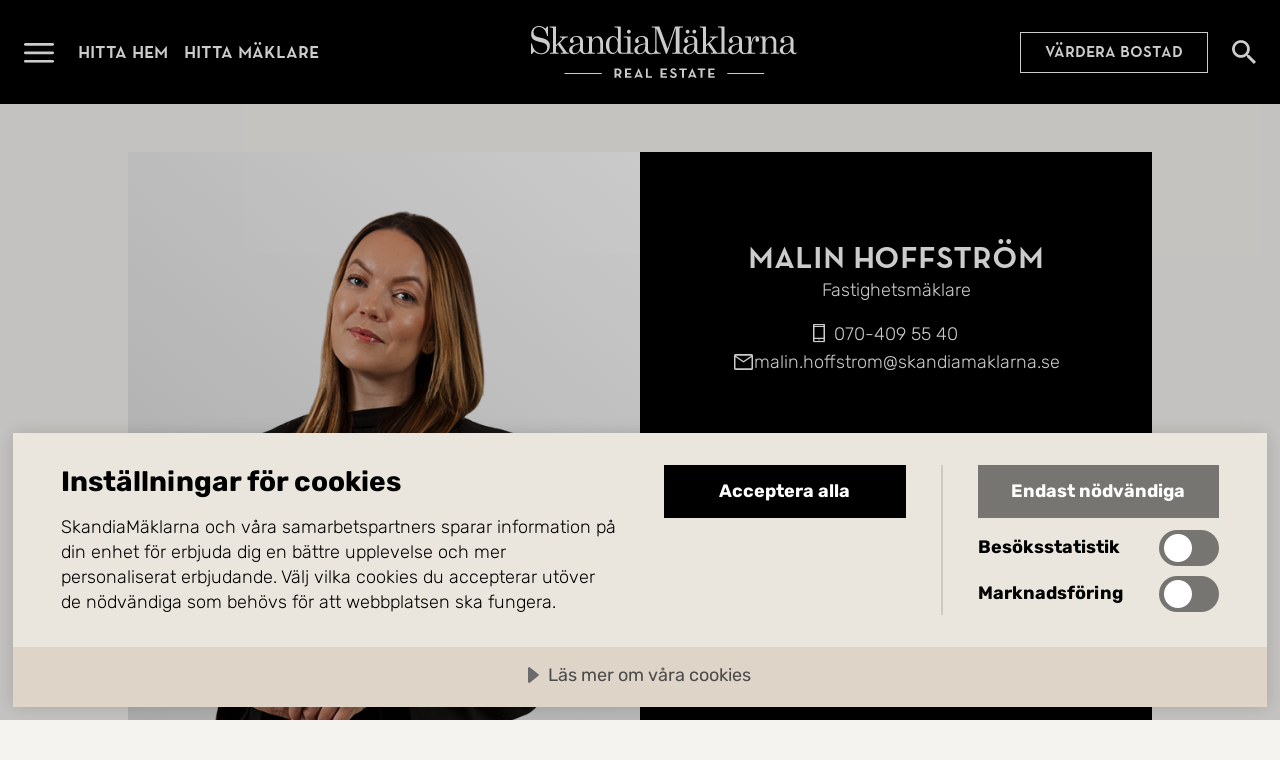

--- FILE ---
content_type: text/html; charset=utf-8
request_url: https://www.skandiamaklarna.se/personal/malin-hoffstrom
body_size: 20189
content:


<!DOCTYPE html>
<html lang="sv">
    <head>
        <meta charset="utf-8" />
        <meta name="viewport" content="width=device-width, initial-scale=1.0, viewport-fit=cover" />
        <meta name="format-detection" content="telephone=no">


        <title>Malin Hoffstr&#xF6;m | Fastighetsm&#xE4;klare hos SkandiaM&#xE4;klarna.</title>
            <meta name="description" content="Malin Hoffstr&#xF6;m &#xE4;r Fastighetsm&#xE4;klare hos SkandiaM&#xE4;klarna. Se vilka bost&#xE4;der Malin s&#xE4;ljer just nu. Vill du komma i kontakt? H&#xE4;r hittar du kontaktuppgifterna." />

        <script>
!function(T,l,y){var S=T.location,k="script",D="instrumentationKey",C="ingestionendpoint",I="disableExceptionTracking",E="ai.device.",b="toLowerCase",w="crossOrigin",N="POST",e="appInsightsSDK",t=y.name||"appInsights";(y.name||T[e])&&(T[e]=t);var n=T[t]||function(d){var g=!1,f=!1,m={initialize:!0,queue:[],sv:"5",version:2,config:d};function v(e,t){var n={},a="Browser";return n[E+"id"]=a[b](),n[E+"type"]=a,n["ai.operation.name"]=S&&S.pathname||"_unknown_",n["ai.internal.sdkVersion"]="javascript:snippet_"+(m.sv||m.version),{time:function(){var e=new Date;function t(e){var t=""+e;return 1===t.length&&(t="0"+t),t}return e.getUTCFullYear()+"-"+t(1+e.getUTCMonth())+"-"+t(e.getUTCDate())+"T"+t(e.getUTCHours())+":"+t(e.getUTCMinutes())+":"+t(e.getUTCSeconds())+"."+((e.getUTCMilliseconds()/1e3).toFixed(3)+"").slice(2,5)+"Z"}(),iKey:e,name:"Microsoft.ApplicationInsights."+e.replace(/-/g,"")+"."+t,sampleRate:100,tags:n,data:{baseData:{ver:2}}}}var h=d.url||y.src;if(h){function a(e){var t,n,a,i,r,o,s,c,u,p,l;g=!0,m.queue=[],f||(f=!0,t=h,s=function(){var e={},t=d.connectionString;if(t)for(var n=t.split(";"),a=0;a<n.length;a++){var i=n[a].split("=");2===i.length&&(e[i[0][b]()]=i[1])}if(!e[C]){var r=e.endpointsuffix,o=r?e.location:null;e[C]="https://"+(o?o+".":"")+"dc."+(r||"services.visualstudio.com")}return e}(),c=s[D]||d[D]||"",u=s[C],p=u?u+"/v2/track":d.endpointUrl,(l=[]).push((n="SDK LOAD Failure: Failed to load Application Insights SDK script (See stack for details)",a=t,i=p,(o=(r=v(c,"Exception")).data).baseType="ExceptionData",o.baseData.exceptions=[{typeName:"SDKLoadFailed",message:n.replace(/\./g,"-"),hasFullStack:!1,stack:n+"\nSnippet failed to load ["+a+"] -- Telemetry is disabled\nHelp Link: https://go.microsoft.com/fwlink/?linkid=2128109\nHost: "+(S&&S.pathname||"_unknown_")+"\nEndpoint: "+i,parsedStack:[]}],r)),l.push(function(e,t,n,a){var i=v(c,"Message"),r=i.data;r.baseType="MessageData";var o=r.baseData;return o.message='AI (Internal): 99 message:"'+("SDK LOAD Failure: Failed to load Application Insights SDK script (See stack for details) ("+n+")").replace(/\"/g,"")+'"',o.properties={endpoint:a},i}(0,0,t,p)),function(e,t){if(JSON){var n=T.fetch;if(n&&!y.useXhr)n(t,{method:N,body:JSON.stringify(e),mode:"cors"});else if(XMLHttpRequest){var a=new XMLHttpRequest;a.open(N,t),a.setRequestHeader("Content-type","application/json"),a.send(JSON.stringify(e))}}}(l,p))}function i(e,t){f||setTimeout(function(){!t&&m.core||a()},500)}var e=function(){var n=l.createElement(k);n.src=h;var e=y[w];return!e&&""!==e||"undefined"==n[w]||(n[w]=e),n.onload=i,n.onerror=a,n.onreadystatechange=function(e,t){"loaded"!==n.readyState&&"complete"!==n.readyState||i(0,t)},n}();y.ld<0?l.getElementsByTagName("head")[0].appendChild(e):setTimeout(function(){l.getElementsByTagName(k)[0].parentNode.appendChild(e)},y.ld||0)}try{m.cookie=l.cookie}catch(p){}function t(e){for(;e.length;)!function(t){m[t]=function(){var e=arguments;g||m.queue.push(function(){m[t].apply(m,e)})}}(e.pop())}var n="track",r="TrackPage",o="TrackEvent";t([n+"Event",n+"PageView",n+"Exception",n+"Trace",n+"DependencyData",n+"Metric",n+"PageViewPerformance","start"+r,"stop"+r,"start"+o,"stop"+o,"addTelemetryInitializer","setAuthenticatedUserContext","clearAuthenticatedUserContext","flush"]),m.SeverityLevel={Verbose:0,Information:1,Warning:2,Error:3,Critical:4};var s=(d.extensionConfig||{}).ApplicationInsightsAnalytics||{};if(!0!==d[I]&&!0!==s[I]){var c="onerror";t(["_"+c]);var u=T[c];T[c]=function(e,t,n,a,i){var r=u&&u(e,t,n,a,i);return!0!==r&&m["_"+c]({message:e,url:t,lineNumber:n,columnNumber:a,error:i}),r},d.autoExceptionInstrumented=!0}return m}(y.cfg);function a(){y.onInit&&y.onInit(n)}(T[t]=n).queue&&0===n.queue.length?(n.queue.push(a),n.trackPageView({})):a()}(window,document,{src: "https://js.monitor.azure.com/scripts/b/ai.2.gbl.min.js", crossOrigin: "anonymous", cfg: {instrumentationKey: 'f7fda607-6336-454f-b02c-01e78aa74983', disableCookiesUsage: false }});
</script>
<script>
var epi = epi||{}; epi.EPiServer = epi.EPiServer||{}; epi.EPiServer.Forms = epi.EPiServer.Forms||{};
                    epi.EPiServer.Forms.InjectFormOwnJQuery = true;epi.EPiServer.Forms.OriginalJQuery = typeof jQuery !== 'undefined' ? jQuery : undefined;
</script>


        
            <link rel="modulepreload" href="/assets/index-Bz-jbr6_.js" as="script" />
            <link rel="preload" href="/assets/subset-NeutraPremium-Medium-BITvywDG.woff2" as="font" type="font/woff2" crossorigin>
            <link rel="preload" href="/assets/subset-Rubik-VariableFont_wght-LoiIQoZp.woff2" as="font" type="font/woff2" crossorigin>
            <link rel="stylesheet" href="/assets/style-CEh0vhnF.css" />
        

        

        <meta property="og:type" content="website" /><meta property="og:title" content="Malin Hoffstr&#246;m | Fastighetsm&#228;klare hos SkandiaM&#228;klarna." /><meta property="og:description" content="Malin Hoffstr&#246;m &#228;r Fastighetsm&#228;klare hos SkandiaM&#228;klarna. Se vilka bost&#228;der Malin s&#228;ljer just nu. Vill du komma i kontakt? H&#228;r hittar du kontaktuppgifterna." /><meta property="og:url" content="https://www.skandiamaklarna.se/personal/malin-hoffstrom/" /><meta property="og:locale" content="sv_SE" />

        <!-- Google Tag Manager -->
<script>(function(w,d,s,l,i){w[l]=w[l]||[];w[l].push({'gtm.start':
new Date().getTime(),event:'gtm.js'});var f=d.getElementsByTagName(s)[0],
j=d.createElement(s),dl=l!='dataLayer'?'&l='+l:'';j.async=true;j.src=
'https://www.googletagmanager.com/gtm.js?id='+i+dl;f.parentNode.insertBefore(j,f);
})(window,document,'script','dataLayer','GTM-NZ326K2X');</script>
<!-- End Google Tag Manager -->


        <script src="https://cdn.cookietractor.com/cookietractor.js" data-lang="sv-SE" data-id="8d3da063-438a-4093-a159-ebbc27ee9433"></script>

            <link rel="alternate" href="https://www.skandiamaklarna.se/personal/malin-hoffstrom/" hreflang="sv" />


        <link href="/static/favicons/skm-emblem-svart-square.png?v=I9obaa5c9uJZ8hh4N1FGo46f2UVomRyoF84HmAollXY" type="image/png" rel="icon">
        <link href="/static/favicons/skm-emblem-vit-square.png?v=eK4WwpEA8UN1abxIJbo2f5Sm04fyFU4jyqpLJpHJDSc" type="image/png" rel="icon" media="(prefers-color-scheme: dark)">

        <link href="/static/favicons/skm-emblem-svart-square.svg?v=Ae97sb5ELrKLDONVCPhtzVmUKdBx_xY9eYFufpl_RQo" type="image/svg+xml" rel="icon">
        <link href="/static/favicons/skm-emblem-vit-square.svg?v=c_G8VLrVVODT-aaOXVL5I75GA5Tq4gjI7_70QWPEOmw" type="image/svg+xml" rel="icon" media="(prefers-color-scheme: dark)">

        <link rel="canonical" href="https://www.skandiamaklarna.se/personal/malin-hoffstrom/">
    </head>

    <body class="page-type-broker-page-body site-sweden ">
        <!-- Google Tag Manager (noscript) -->
<noscript><iframe src="https://www.googletagmanager.com/ns.html?id=GTM-NZ326K2X" height="0" width="0" style="display:none;visibility:hidden"></iframe></noscript>
<!-- End Google Tag Manager (noscript) -->

        

        
            


    <header id="main-header" class="main-header ">
        <div class="container">
            <nav>
                <div class="logo">
                    <a href="/">
                        <span class="link-text">G&#xE5; till startsidan</span>
                    </a>
                </div>

                <button class="menu-toggle-button" data-toggle-open="#main-menu" aria-expanded="false">
                    <span class="button-text">&#xD6;ppna menyn</span>
                </button>

                <ul>
                        <li>
                            <a href="/hitta-hem/" title="Hitta hem">Hitta hem</a>
                        </li>
                        <li>
                            <a href="/hitta-maklare/" title="Hitta m&#xE4;klare">Hitta m&#xE4;klare</a>
                        </li>
                </ul>

        <a href="/vardera/" class="call-to-action-link placement-main-header">V&#xE4;rdera bostad</a>

                


                    <a href="/hitta-hem/" class="search-link">
                        <span class="link-text">S&#xF6;k bost&#xE4;der</span>
                    </a>

            </nav>
        </div>
    </header>
    <section id="main-menu" class="main-menu" aria-hidden="true">
        <div class="menu-header">
            <a href="/" class="logo">
                <span class="link-text">G&#xE5; till startsidan</span>
            </a>

            <button class="close-button" data-toggle-open="#main-menu" aria-expanded="false" aria-controls="main-menu">
                <span class="button-text">St&#xE4;ng menyn</span>
            </button>
        </div>

        <nav class="scrollable-container">

            


        <a href="/vardera/" class="call-to-action-link placement-top">V&#xE4;rdera bostad</a>

            <ul class="promoted-menu">
        <li id="Le3a64ff40198437a9363ff5fd6382ab7" class="" role="menuitem">
                <a href="/hitta-hem/">Hitta hem</a>
        </li>
        <li id="Lf9bba3fbb0a5463282a085ba334f63fd" class="" role="menuitem">
                <a href="/hitta-maklare/">Hitta m&#xE4;klare</a>
        </li>
        <li id="Le9d7ede067e8476e93d2ad3ec6ba15f6" class="" role="menuitem">
                <a href="/kopa/">K&#xF6;p med oss</a>
        </li>
        <li id="L07e459b1b982495a8b1d58b6cec46683" class="" role="menuitem">
                <a href="/salja/">S&#xE4;lj med oss</a>
        </li>
            </ul>


            <ul class="regular-menu">
        <li id="Lf12a53357ee044dd8c0428f35d41fb4a" class="" role="menuitem">
                <a href="/nyproduktion/">Nyproduktion</a>
        </li>
        <li id="Lb733f2a8b0d8455ca50fb4bbb23716d0" class="" role="menuitem">
                <a href="/kommersiella/">Kommersiella</a>
        </li>
        <li id="L1c20647f0f4b4af5bdb4b8a574b21b90" class="" role="menuitem">
                <a href="/partners/">Partners</a>
        </li>
        <li id="L172fec8e5c9c4599b6356b9cd2226004" class="" role="menuitem">
                <a href="/inspiration/">Inspiration</a>
        </li>
        <li id="L53a020cc8eed4a55b0d8b0a816ddf46b" class="" role="menuitem">
                <a href="/tjanster/">Tj&#xE4;nster</a>
        </li>
        <li id="Lae8966af76824cf2a6ca2ac6502173a4" class="" role="menuitem">
                <a href="/vardera/">V&#xE4;rdering</a>
        </li>
        <li id="Lef6c699a9e85417f92d754ce0aefe971" class="" role="menuitem">
                <a href="/om-oss/">Om oss</a>
        </li>
        <li id="La1c8b907e58240fcb8b9145d590b74e2" class="" role="menuitem">
                <a href="https://www.skandiamaklarna.com/sv/">Utland</a>
        </li>
        <li id="Lfc0bd929449c48d8ba328b557f33fbc0" class="" role="menuitem">
                <a href="/guider/">Guider</a>
        </li>
            </ul>

        </nav>
    </section>
    <div id="main-menu-overlay" class="main-menu-overlay initialize-overlay" data-toggle-open="#main-menu" aria-expanded="false" aria-controls="main-menu" style="opacity: 0;"></div>


        <main class="page-type-broker-page">
            

<div class="broker-page">
    
<div class="broker-profile">
    <div class="profile-picture">
            <picture>
  <source srcset="/contentassets/5a68a0d6a1ce48a9a16deefb3ef2b60f/profile-photo-4cmddw.png?format=png&amp;width=720&amp;hmac=c97c1f2e1fdd44f24a8309cb966b606e8a97dfc64a3f6413c0280b00fc35f1ba" type="image/png" media="(min-width: 1280px)" />
  <source srcset="/contentassets/5a68a0d6a1ce48a9a16deefb3ef2b60f/profile-photo-4cmddw.png?format=png&amp;width=640&amp;hmac=4609c3dafa409b45038c049bd4d78bfae974bf025d7713f05095ec2cfa95b444" type="image/png" media="(min-width: 900px)" />
  <source srcset="/contentassets/5a68a0d6a1ce48a9a16deefb3ef2b60f/profile-photo-4cmddw.png?format=png&amp;width=450&amp;hmac=a914052c79ea59a2405b40a1df4e1210bcd09a974e519763599760a7d40aaee3" type="image/png" media="(min-width: 700px)" />
  <source srcset="/contentassets/5a68a0d6a1ce48a9a16deefb3ef2b60f/profile-photo-4cmddw.png?format=png&amp;width=700&amp;hmac=27e9d9005a0bd555a00214e38e853d9c7e44b2eee8209127fdac0d4799931b36" type="image/png" media="(min-width: 600px)" />
  <source srcset="/contentassets/5a68a0d6a1ce48a9a16deefb3ef2b60f/profile-photo-4cmddw.png?format=png&amp;width=600&amp;hmac=2108f6f86d1ebfaa848ded0497c8c01bb99c081c2f842c14f616b3f568f09341" type="image/png" media="(min-width: 320px)" />
  <source srcset="/contentassets/5a68a0d6a1ce48a9a16deefb3ef2b60f/profile-photo-4cmddw.png?format=png&amp;width=320&amp;hmac=db9e01b421343e83b9b0660f91eae2e80e610177f6d1ce490a21a119234a337f" type="image/png" media="(min-width: 0px)" />
  <img src="/contentassets/5a68a0d6a1ce48a9a16deefb3ef2b60f/profile-photo-4cmddw.png?hmac=cb6084aa72a3e3d06d461231be22b543e4cb4ae23f075bfb7cadcb9aa47dd576" alt="" 
/></picture>

    </div>
    <div class="info-container">
        <div class="profile-info">

            <h1>
Malin Hoffstr&#xF6;m            </h1>

                <span class="title">
                    Fastighetsm&#xE4;klare
                </span>


                <span class="phone">
                    <a href="tel:&#x2B;46704095540" data-contact-request-trigger="broker">070-409 55 40</a>
                </span>

                <div class="email-container">
                    <span class="email-icon"></span>
                    <span class="email">
                        <a href="mailto:malin.hoffstrom@skandiamaklarna.se" data-contact-request-trigger="broker">malin.hoffstrom@skandiamaklarna.se</a>
                    </span>
                </div>


        </div>

            <div class="broker-profile-cta-container">
                <div class="broker-profile-cta">
                    <h2>
                        V&#xE4;rdera din bostad med mig
                    </h2>

                    <p>Jag hj&auml;lper dig v&auml;rdera din bostad helt kostnadsfritt och utan f&ouml;rbindelser.</p>

                    <a href="#anchor-leads-form" class="call-to-action-link">V&#xE4;rdera</a>
                </div>
            </div>
    </div>
</div>


        <div class="description">
            <h2>Om Malin</h2>

            <div class="read-more-accordion">
  <div class="content" id="read-more-accordion-8c1eb760b0ac4f298f523727c7601e61">

                <p>Mitt namn &#xE4;r Malin och jag &#xE4;r fastighetsm&#xE4;klare i G&#xF6;teborg med fokus p&#xE5; V&#xE4;ster d&#xE4;r jag f&#xF6;rmedlar b&#xE5;de villor och l&#xE4;genheter.</p><p>Med ett stort driv, god lokalk&#xE4;nnedom och mycket engagemang tar jag mig an varje uppdrag som om det vore min egen bostad som ska s&#xE4;ljas. Varje f&#xF6;rs&#xE4;ljning skr&#xE4;ddarsys f&#xF6;r att vi tillsammans ska n&#xE5; b&#xE4;sta m&#xF6;jliga resultat.</p><p>En rak och &#xE4;rlig kommunikation anser jag &#xE4;r viktigt. Det i kombination med ett gediget intresse f&#xF6;r m&#xE4;nniskor, envishet och &#xF6;dmjukhet f&#xE5;r du en m&#xE4;klare som alltid g&#xF6;r det lilla extra. Kontakta mig f&#xF6;r ett m&#xF6;te, vare sig Du g&#xE5;r i s&#xE4;lj- eller k&#xF6;ptankar, s&#xE5; att vi kan g&#xF6;ra en unik plan f&#xF6;r just Dig!</p>
              </div>
  <div class="button-container">
    <button aria-controls="read-more-accordion-8c1eb760b0ac4f298f523727c7601e61" aria-expanded="false">
      <span class="button-text">
        <span class="expand">Läs mer</span>
        <span class="minimize">Minimera</span>
      </span>
    </button>
  </div>
</div>

        </div>





        <section class="offices-grid">
            <h2>Jag finns i</h2>

            <ul class="offices-list with-1-items">
                        <li data-click-target="h3 a">
                            
<h3><a href="/hitta-maklare/goteborg-vaster/">G&#xF6;teborg V&#xE4;ster</a></h3>

    <span class="phone">
            <a href="tel:&#x2B;4631285002" data-contact-request-trigger="office">031-28 50 02</a>

    </span>

    <span class="email">
        <a href="mailto:goteborg.vaster@skandiamaklarna.se" data-contact-request-trigger="office">goteborg.vaster@skandiamaklarna.se</a>
    </span>

                        </li>
            </ul>
        </section>

        <div class="leads-form-container" id="anchor-leads-form">
            

<div class="general-form-block">
        <div class="image-container">
            <picture>
  <source srcset="/globalassets/adobestock_222922012.jpeg?format=webp&amp;width=1440&amp;hmac=e74c03a4c00948d8ea0a82cd610e516dd83c99d687d2da53d5bcaa4a646fa1e9" type="image/webp" media="(min-width: 1280px)" />
  <source srcset="/globalassets/adobestock_222922012.jpeg?format=jpeg&amp;width=1440&amp;hmac=b14822e3d39f686ed824d7e82e18bb2ba351a77fcba377493f97dcc9234f2652" type="image/jpeg" media="(min-width: 1280px)" />
  <source srcset="/globalassets/adobestock_222922012.jpeg?format=webp&amp;width=1280&amp;hmac=cf2ad19724c16201f861d06b27e0e1e493f6753f2ad870da37899eca05266d36" type="image/webp" media="(min-width: 900px)" />
  <source srcset="/globalassets/adobestock_222922012.jpeg?format=jpeg&amp;width=1280&amp;hmac=6e91256243087a317ef83bf37fb49eff194dbca530b495ce8ddd650eadaa8a10" type="image/jpeg" media="(min-width: 900px)" />
  <source srcset="/globalassets/adobestock_222922012.jpeg?format=webp&amp;width=900&amp;hmac=3f5396fb31907bf41b7fbd11f12d5cd4feda2402b74194543e7440783636581e" type="image/webp" media="(min-width: 700px)" />
  <source srcset="/globalassets/adobestock_222922012.jpeg?format=jpeg&amp;width=900&amp;hmac=ccfe17116d7293a4348b09cb82387e1d8fae954928d2a526bd30310633dbc554" type="image/jpeg" media="(min-width: 700px)" />
  <source srcset="/globalassets/adobestock_222922012.jpeg?format=webp&amp;width=700&amp;hmac=80b0f1a816abd382d0b525bd292861fee2da3e0ebe359f78bbf1812ebb4ff593" type="image/webp" media="(min-width: 600px)" />
  <source srcset="/globalassets/adobestock_222922012.jpeg?format=jpeg&amp;width=700&amp;hmac=9b9ef3107a060439ba97e55e61dd4481aa59d257356982e3c4c377b01ab9c795" type="image/jpeg" media="(min-width: 600px)" />
  <source srcset="/globalassets/adobestock_222922012.jpeg?format=webp&amp;width=600&amp;hmac=f8e5fb7e16315c514a7478d560d00035b233b832e81debf41f44b6b5c26ed52e" type="image/webp" media="(min-width: 320px)" />
  <source srcset="/globalassets/adobestock_222922012.jpeg?format=jpeg&amp;width=600&amp;hmac=c23875f13c3ede50483488295950f430070d7f1176e73faa9a348169c6c8e2e7" type="image/jpeg" media="(min-width: 320px)" />
  <source srcset="/globalassets/adobestock_222922012.jpeg?format=webp&amp;width=320&amp;hmac=dff4b2be17b8d0d68639da864a991c2d2059e8e30ea9ac07df0c3faa3e39856b" type="image/webp" media="(min-width: 0px)" />
  <source srcset="/globalassets/adobestock_222922012.jpeg?format=jpeg&amp;width=320&amp;hmac=cdc60395d4e016173e69dc821758e6d93f97c67079a02ac3e91e4b8a10421cf6" type="image/jpeg" media="(min-width: 0px)" />
  <img src="/globalassets/adobestock_222922012.jpeg?hmac=1a5c549dc1082398aeb990e79d8a0aa4083e49916e5d10c3ca795154ee4d2aad" alt="" 
loading="lazy" /></picture>

        </div>

    

    <div class="form-container form-868ed9da-48c6-4e5a-a18e-42097122f1dd" data-form-type="lead" data-form-lead-type="personligt-lead-sverige">
        
        <div
            class="step-container"
            data-current-label="Nuvarande steg"
            data-done-label="Slutf&#xF6;rt steg">
            <span>Steg</span>
            <ol>
                    <li class="current">
                        <span class="step-state">Nuvarande steg</span>
                        1
                    </li>
                    <li class="">
                        <span class="step-state"></span>
                        2
                    </li>
            </ol>
        </div>


        




            <form method="post" novalidate="novalidate"
            data-f-metadata="" aria-labelledby="868ed9da-48c6-4e5a-a18e-42097122f1dd_label"
            enctype="multipart/form-data" class="EPiServerForms ValidationSuccess" data-f-type="form" id="868ed9da-48c6-4e5a-a18e-42097122f1dd">

<script type="text/javascript">
        // This view acts as a rendering template to render InitScript(and server-side Form's descriptor) in FormContainerBlock's client-side for Form[868ed9da-48c6-4e5a-a18e-42097122f1dd].
        // TECHNOTE: all serverside (paths, dynamic values) of EPiServerForms will be transfered to client side here in this section.
    (function initializeOnRenderingFormDescriptor() {
        // each workingFormInfo is store inside epi.EPiServer.Forms, lookup by its FormGuid
        var workingFormInfo=epi.EPiServer.Forms["868ed9da-48c6-4e5a-a18e-42097122f1dd"] ={
            Id: "868ed9da-48c6-4e5a-a18e-42097122f1dd" ,
            Name: "Personligt leads Sverige" ,
            // whether this Form can be submitted which relates to the visitor's data (cookie, identity) and Form's settings (AllowAnonymous, AllowXXX)
            SubmittableStatus : {"submittable":true,"message":""},
            ConfirmMessage: "",
            ResetConfirmMessage : "",
            ShowNavigationBar : true,
            FocusOnForm: false,
            ShowSummarizedData : false,
            // serialize the dependency configuration of this form to clientside
            DependenciesInfo : JSON.parse("[]"),
            // keep all fieldName which are not satisfied the field dependency conditions
            DependencyInactiveElements: [],
            // Validation info, for executing validating on client side
            ValidationInfo : JSON.parse("[{\"targetElementName\":\"__field_8037\",\"targetElementId\":\"2158c3fd-e8db-4800-bba0-1ae325ab5bf6\",\"validators\":[{\"type\":\"EPiServer.Forms.Implementation.Validation.RequiredValidator\",\"description\":null,\"model\":{\"message\":\"Fältet är obligatoriskt.\",\"validationCssClass\":\"ValidationRequired\",\"additionalAttributes\":{\"required\":\"\",\"aria-required\":\"true\"}}}]},{\"targetElementName\":\"__field_8038\",\"targetElementId\":\"efb266d7-d091-4c20-99e2-e0c711875786\",\"validators\":[{\"type\":\"EPiServer.Forms.Implementation.Validation.RequiredValidator\",\"description\":null,\"model\":{\"message\":\"Fältet är obligatoriskt.\",\"validationCssClass\":\"ValidationRequired\",\"additionalAttributes\":{\"required\":\"\",\"aria-required\":\"true\"}}}]},{\"targetElementName\":\"__field_8040\",\"targetElementId\":\"2dff44c6-6470-43b1-aae2-632403419d43\",\"validators\":[{\"type\":\"EPiServer.Forms.Implementation.Validation.RequiredValidator\",\"description\":null,\"model\":{\"message\":\"Fältet är obligatoriskt.\",\"validationCssClass\":\"ValidationRequired\",\"additionalAttributes\":{\"required\":\"\",\"aria-required\":\"true\"}}}]},{\"targetElementName\":\"__field_8039\",\"targetElementId\":\"12b38a0e-8b6a-4f4f-b8b8-292dd169f5b9\",\"validators\":[{\"type\":\"EPiServer.Forms.Implementation.Validation.RequiredValidator\",\"description\":null,\"model\":{\"message\":\"Fältet är obligatoriskt.\",\"validationCssClass\":\"ValidationRequired\",\"additionalAttributes\":{\"required\":\"\",\"aria-required\":\"true\"}}},{\"type\":\"EPiServer.Forms.Implementation.Validation.EmailValidator\",\"description\":null,\"model\":{\"jsPattern\":\"^((([a-zA-Z]|\\\\d|[!#\\\\$%\u0026\u0027\\\\*\\\\+\\\\-\\\\/=\\\\?\\\\^_`{\\\\|}~]|[\\\\u00A0-\\\\uD7FF\\\\uF900-\\\\uFDCF\\\\uFDF0-\\\\uFFEF])+(\\\\.([a-zA-Z]|\\\\d|[!#\\\\$%\u0026\u0027\\\\*\\\\+\\\\-\\\\/=\\\\?\\\\^_`{\\\\|}~]|[\\\\u00A0-\\\\uD7FF\\\\uF900-\\\\uFDCF\\\\uFDF0-\\\\uFFEF])+)*)|((\\\\x22)((((\\\\x20|\\\\x09)*(\\\\x0d\\\\x0a))?(\\\\x20|\\\\x09)+)?(([\\\\x01-\\\\x08\\\\x0b\\\\x0c\\\\x0e-\\\\x1f\\\\x7f]|\\\\x21|[\\\\x23-\\\\x5b]|[\\\\x5d-\\\\x7e]|[\\\\u00A0-\\\\uD7FF\\\\uF900-\\\\uFDCF\\\\uFDF0-\\\\uFFEF])|(\\\\\\\\([\\\\x01-\\\\x09\\\\x0b\\\\x0c\\\\x0d-\\\\x7f]|[\\\\u00A0-\\\\uD7FF\\\\uF900-\\\\uFDCF\\\\uFDF0-\\\\uFFEF]))))*(((\\\\x20|\\\\x09)*(\\\\x0d\\\\x0a))?(\\\\x20|\\\\x09)+)?(\\\\x22)))@((([a-zA-Z]|\\\\d|[\\\\u00A0-\\\\uD7FF\\\\uF900-\\\\uFDCF\\\\uFDF0-\\\\uFFEF])|(([a-zA-Z]|\\\\d|[\\\\u00A0-\\\\uD7FF\\\\uF900-\\\\uFDCF\\\\uFDF0-\\\\uFFEF])([a-zA-Z]|\\\\d|-|\\\\.|_|~|[\\\\u00A0-\\\\uD7FF\\\\uF900-\\\\uFDCF\\\\uFDF0-\\\\uFFEF])*([a-zA-Z]|\\\\d|[\\\\u00A0-\\\\uD7FF\\\\uF900-\\\\uFDCF\\\\uFDF0-\\\\uFFEF])))\\\\.)+(([a-zA-Z]|[\\\\u00A0-\\\\uD7FF\\\\uF900-\\\\uFDCF\\\\uFDF0-\\\\uFFEF])|(([a-zA-Z]|[\\\\u00A0-\\\\uD7FF\\\\uF900-\\\\uFDCF\\\\uFDF0-\\\\uFFEF])([a-zA-Z]|\\\\d|-|\\\\.|_|~|[\\\\u00A0-\\\\uD7FF\\\\uF900-\\\\uFDCF\\\\uFDF0-\\\\uFFEF])*([a-zA-Z]|[\\\\u00A0-\\\\uD7FF\\\\uF900-\\\\uFDCF\\\\uFDF0-\\\\uFFEF])))\\\\.?$\",\"dotNetPattern\":\"^((([a-zA-Z]|\\\\d|[!#\\\\$%\u0026\u0027\\\\*\\\\+\\\\-\\\\/=\\\\?\\\\^_`{\\\\|}~]|[\\\\u00A0-\\\\uD7FF\\\\uF900-\\\\uFDCF\\\\uFDF0-\\\\uFFEF])+(\\\\.([a-zA-Z]|\\\\d|[!#\\\\$%\u0026\u0027\\\\*\\\\+\\\\-\\\\/=\\\\?\\\\^_`{\\\\|}~]|[\\\\u00A0-\\\\uD7FF\\\\uF900-\\\\uFDCF\\\\uFDF0-\\\\uFFEF])+)*)|((\\\\x22)((((\\\\x20|\\\\x09)*(\\\\x0d\\\\x0a))?(\\\\x20|\\\\x09)+)?(([\\\\x01-\\\\x08\\\\x0b\\\\x0c\\\\x0e-\\\\x1f\\\\x7f]|\\\\x21|[\\\\x23-\\\\x5b]|[\\\\x5d-\\\\x7e]|[\\\\u00A0-\\\\uD7FF\\\\uF900-\\\\uFDCF\\\\uFDF0-\\\\uFFEF])|(\\\\\\\\([\\\\x01-\\\\x09\\\\x0b\\\\x0c\\\\x0d-\\\\x7f]|[\\\\u00A0-\\\\uD7FF\\\\uF900-\\\\uFDCF\\\\uFDF0-\\\\uFFEF]))))*(((\\\\x20|\\\\x09)*(\\\\x0d\\\\x0a))?(\\\\x20|\\\\x09)+)?(\\\\x22)))@((([a-zA-Z]|\\\\d|[\\\\u00A0-\\\\uD7FF\\\\uF900-\\\\uFDCF\\\\uFDF0-\\\\uFFEF])|(([a-zA-Z]|\\\\d|[\\\\u00A0-\\\\uD7FF\\\\uF900-\\\\uFDCF\\\\uFDF0-\\\\uFFEF])([a-zA-Z]|\\\\d|-|\\\\.|_|~|[\\\\u00A0-\\\\uD7FF\\\\uF900-\\\\uFDCF\\\\uFDF0-\\\\uFFEF])*([a-zA-Z]|\\\\d|[\\\\u00A0-\\\\uD7FF\\\\uF900-\\\\uFDCF\\\\uFDF0-\\\\uFFEF])))\\\\.)+(([a-zA-Z]|[\\\\u00A0-\\\\uD7FF\\\\uF900-\\\\uFDCF\\\\uFDF0-\\\\uFFEF])|(([a-zA-Z]|[\\\\u00A0-\\\\uD7FF\\\\uF900-\\\\uFDCF\\\\uFDF0-\\\\uFFEF])([a-zA-Z]|\\\\d|-|\\\\.|_|~|[\\\\u00A0-\\\\uD7FF\\\\uF900-\\\\uFDCF\\\\uFDF0-\\\\uFFEF])*([a-zA-Z]|[\\\\u00A0-\\\\uD7FF\\\\uF900-\\\\uFDCF\\\\uFDF0-\\\\uFFEF])))\\\\.?$\",\"message\":\"Ange en giltig e-postadress.\",\"validationCssClass\":null,\"additionalAttributes\":null}}]},{\"targetElementName\":\"__field_9548\",\"targetElementId\":\"96a8c6c2-158a-446b-89b4-386de0fe62ef\",\"validators\":[{\"type\":\"EPiServer.Forms.Implementation.Validation.RequiredValidator\",\"description\":null,\"model\":{\"message\":\"Fältet är obligatoriskt.\",\"validationCssClass\":\"ValidationRequired\",\"additionalAttributes\":{\"required\":\"\",\"aria-required\":\"true\"}}}]},{\"targetElementName\":\"__field_10406\",\"targetElementId\":\"babd80e7-8a36-494e-bb23-6439297015a4\",\"validators\":[{\"type\":\"SkandiaMaklarna.Web.Core.Forms.Validators.FriendlyCaptchaElementValidator\",\"description\":null,\"model\":{\"message\":\"Valideringen av captcha misslyckades, försök igen.\",\"validationCssClass\":null,\"additionalAttributes\":null}}]}]"),
            // Steps information for driving multiple-step Forms.
            StepsInfo : {
                Steps: [{"index":0,"attachedUrl":"","dependField":null,"dependCondition":null,"isActive":true,"attachedContentLink":"","dependValue":"","elementName":"__field_","guid":"00000000-0000-0000-0000-000000000000"},{"index":1,"attachedUrl":"","dependField":null,"dependCondition":null,"isActive":true,"attachedContentLink":"","dependValue":null,"elementName":"__field_10602","guid":"c7e3b26d-813c-41b3-84da-05e34a35daf3"}]
            },
            FieldsExcludedInSubmissionSummary: [],
            ElementsInfo: JSON.parse("{\"__field_8037\":{\"type\":\"EPiServer.Forms.Implementation.Elements.TextboxElementBlock\",\"friendlyName\":\"FirstName\",\"customBinding\":false},\"__field_8038\":{\"type\":\"EPiServer.Forms.Implementation.Elements.TextboxElementBlock\",\"friendlyName\":\"LastName\",\"customBinding\":false},\"__field_8040\":{\"type\":\"EPiServer.Forms.Implementation.Elements.TextboxElementBlock\",\"friendlyName\":\"PhoneNumber\",\"customBinding\":false},\"__field_8039\":{\"type\":\"EPiServer.Forms.Implementation.Elements.TextboxElementBlock\",\"friendlyName\":\"Email\",\"customBinding\":false},\"__field_9548\":{\"type\":\"SkandiaMaklarna.Web.Core.Forms.ConsentElementBlock\",\"friendlyName\":\"Medgivande Sverige\",\"customBinding\":false},\"__field_10406\":{\"type\":\"SkandiaMaklarna.Web.Core.Forms.FriendlyCaptchaElementBlock\",\"friendlyName\":\"Friendly Captcha\",\"customBinding\":false},\"__field_2202\":{\"type\":\"EPiServer.Forms.Implementation.Elements.SubmitButtonElementBlock\",\"friendlyName\":\"Skicka\",\"customBinding\":false}}"),
            DataSubmitController: "/EPiServer.Forms/DataSubmit",
        };
        /// TECHNOTE: Calculation at FormInfo level, and these values will be static input for later processing.
        workingFormInfo.StepsInfo.FormHasNoStep_VirtualStepCreated=true; // this FLAG will be true, if Editor does not put any FormStep. Engine will create a virtual step, with empty GUID
        workingFormInfo.StepsInfo.FormHasNothing=false; // this FLAG will be true if FormContainer has no element at all
        workingFormInfo.StepsInfo.AllStepsAreNotLinked=true; // this FLAG will be true, if all steps all have contentLink= ="" (emptyString)
    })();
</script>
        <input type="hidden" class="Form__Element Form__SystemElement FormHidden FormHideInSummarized" name="__FormGuid" value="868ed9da-48c6-4e5a-a18e-42097122f1dd" data-f-type="hidden" autocomplete="off" />
        <input type="hidden" class="Form__Element Form__SystemElement FormHidden FormHideInSummarized" name="__FormHostedPage" value="418" data-f-type="hidden" autocomplete="off" />
        <input type="hidden" class="Form__Element Form__SystemElement FormHidden FormHideInSummarized" name="__FormLanguage" value="sv" data-f-type="hidden" autocomplete="off" />
        <input type="hidden" class="Form__Element Form__SystemElement FormHidden FormHideInSummarized" name="__FormCurrentStepIndex" value="0" data-f-type="hidden" autocomplete="off" />
        <input type="hidden" class="Form__Element Form__SystemElement FormHidden FormHideInSummarized" name="__FormSubmissionId" value="" data-f-type="hidden" autocomplete="off" />
<input name="__RequestVerificationToken" type="hidden" value="CfDJ8FyB5bg2BphMmNb--8knVgrdOK1qZJvi6DJnWNMLkQFV6bLvNRT_SxTEu6jG-Z7cxcsBndV6E8JuxnYam7A0PAYF5kLDpVojw-DOLPjZUm5bDSU32myF7EtM_dDiRYZirViYo5UyDDUQfxjYHpOVTJk" />            <h2 class="Form__Title" id="868ed9da-48c6-4e5a-a18e-42097122f1dd_label">V&#xE4;rdera din bostad med mig</h2>
            <aside class="Form__Description">P&#xE5;b&#xF6;rja din kostnadsfria v&#xE4;rdering h&#xE4;r!</aside>
            <div class="Form__Success">
                <div role="status" class="Form__SubmissionSuccess__Message hide" id="Success__Message__868ed9da-48c6-4e5a-a18e-42097122f1dd" data-f-form-successmessage>
<p><img style="display: block; margin-left: auto; margin-right: auto;" src="/contentassets/b5ded64eab7b4326814ac52c23ddf117/icon-check.png" alt="Ikon: Tack f&ouml;r din bokning!" width="60" height="60" /></p>
<p style="text-align: center;">Tack! Inom kort kommer vi att kontakta dig.</p>                </div>
            </div>
        <div class="Form__Status">
            <div role="status" class="Form__Status__Message hide" data-f-form-statusmessage>
                
            </div>
        </div>
        <div data-f-mainbody class="Form__MainBody">
                <section id="__field_" data-f-type="step" data-f-element-name="__field_" class="Form__Element FormStep Form__Element--NonData " data-f-stepindex="0" data-f-element-nondata>
                    <!-- Each FormStep groups the elements below it til the next FormStep -->



<div class="Form__Element FormTextbox ValidationRequired" data-f-element-name="__field_8037" data-f-type="textbox">    <label for="2158c3fd-e8db-4800-bba0-1ae325ab5bf6" class="Form__Element__Caption">Ditt f&#xF6;rnamn</label>
    <input name="__field_8037" id="2158c3fd-e8db-4800-bba0-1ae325ab5bf6" type="text" class="FormTextbox__Input" 
           aria-describedby="__field_8037_desc"
           placeholder=""  required aria-required="true" data-f-datainput
           autocomplete="given-name"/>
<span class="Form__Element__ValidationError" data-f-linked-name="__field_8037" data-f-validationerror="" id="__field_8037_desc" role="alert" style="display:none"></span></div>


<div class="Form__Element FormTextbox ValidationRequired" data-f-element-name="__field_8038" data-f-type="textbox">    <label for="efb266d7-d091-4c20-99e2-e0c711875786" class="Form__Element__Caption">Ditt efternamn</label>
    <input name="__field_8038" id="efb266d7-d091-4c20-99e2-e0c711875786" type="text" class="FormTextbox__Input" 
           aria-describedby="__field_8038_desc"
           placeholder=""  required aria-required="true" data-f-datainput
           autocomplete="family-name"/>
<span class="Form__Element__ValidationError" data-f-linked-name="__field_8038" data-f-validationerror="" id="__field_8038_desc" role="alert" style="display:none"></span></div>


<div class="Form__Element FormTextbox ValidationRequired" data-f-element-name="__field_8040" data-f-type="textbox">    <label for="2dff44c6-6470-43b1-aae2-632403419d43" class="Form__Element__Caption">Ditt telefonnummer</label>
    <input name="__field_8040" id="2dff44c6-6470-43b1-aae2-632403419d43" type="text" class="FormTextbox__Input" 
           aria-describedby="__field_8040_desc"
           placeholder=""  required aria-required="true" data-f-datainput
           autocomplete="tel"/>
<span class="Form__Element__ValidationError" data-f-linked-name="__field_8040" data-f-validationerror="" id="__field_8040_desc" role="alert" style="display:none"></span></div>


<div class="Form__Element FormTextbox ValidationRequired" data-f-element-name="__field_8039" data-f-type="textbox">    <label for="12b38a0e-8b6a-4f4f-b8b8-292dd169f5b9" class="Form__Element__Caption">Din e-post</label>
    <input name="__field_8039" id="12b38a0e-8b6a-4f4f-b8b8-292dd169f5b9" type="text" class="FormTextbox__Input" 
           aria-describedby="__field_8039_desc"
           placeholder=""  required aria-required="true" data-f-datainput
           autocomplete="email"/>
<span class="Form__Element__ValidationError" data-f-linked-name="__field_8039" data-f-validationerror="" id="__field_8039_desc" role="alert" style="display:none"></span></div>                </section>
                <section id="__field_10602" data-f-type="step" data-f-element-name="__field_10602" class="Form__Element FormStep Form__Element--NonData hide" data-f-stepindex="1" data-f-element-nondata>



    <h3 class="FormStep__Title"></h3>
    <aside class="FormStep__Description"></aside>
                    <!-- Each FormStep groups the elements below it til the next FormStep -->


<div class="Form__Element  ValidationRequired" data-f-element-name="__field_9548" data-f-type="choice" id="96a8c6c2-158a-446b-89b4-386de0fe62ef">    <div class="FormConsent">

        <input type="checkbox"
            class="FormConsent__Input"
            name="__field_9548"
            value="1"
            data-f-datainput
            id="96a8c6c2-158a-446b-89b4-386de0fe62ef-1" />

        <label for="96a8c6c2-158a-446b-89b4-386de0fe62ef-1">Jag har tagit del av <a href="/integritetspolicy/">integritetspolicy</a></label>
    </div>
<span class="Form__Element__ValidationError" data-f-linked-name="__field_9548" data-f-validationerror="" id="__field_9548_desc" role="alert" style="display:none"></span></div>




    <input name="__field_8052" id="23cf1c43-20c4-4dd0-8aae-a9c95c1a8be9" type="hidden"
           value="50700-58851-546ab-bc228-1ca4b-c8c13-ac650-2fa64"
           class="Form__Element FormHidden FormHideInSummarized"  data-f-type="hidden" />






    <input name="__field_8048" id="727b1c0b-e63f-4260-add8-90482fceadc2" type="hidden"
           value=""
           class="Form__Element FormHidden FormHideInSummarized"  data-f-type="hidden" />



<div class="Form__Element FormHidden" data-f-element-name="__field_10406">    <input class="Form__Element" type="hidden" id="babd80e7-8a36-494e-bb23-6439297015a4" name="__field_10406" />
<span class="Form__Element__ValidationError" data-f-linked-name="__field_10406" data-f-validationerror="" id="__field_10406_desc" role="alert" style="display:none"></span></div>
<div
    class="frc-captcha"
    data-friendly-captcha
    data-friendly-captcha-target-element-id="babd80e7-8a36-494e-bb23-6439297015a4"></div>



<button id="8815567a-22b2-4922-9ee9-c4663ebbb3dc"
        name="submit"
        type="submit"
        value="8815567a-22b2-4922-9ee9-c4663ebbb3dc"
        data-f-is-finalized="false"
        data-f-is-progressive-submit="true"
        data-f-type="submitbutton"
        data-f-element-name="__field_2202"
        
        
        class="Form__Element FormExcludeDataRebind FormSubmitButton ">
Skicka</button>
                </section>

                        <nav role="navigation" class="Form__NavigationBar" data-f-type="navigationbar" data-f-element-nondata>
                            <button type="submit" name="submit" value="PreviousStep" class="Form__NavigationBar__Action FormExcludeDataRebind btnPrev"
                                    disabled data-f-navigation-previous>
                                Bakåt
                            </button>
                            <div class="Form__NavigationBar__ProgressBar">
                                <div class="Form__NavigationBar__ProgressBar--Progress" style="width:50%" data-f-navigation-progress></div>
                                <div class="Form__NavigationBar__ProgressBar--Text">
                                    <span class="Form__NavigationBar__ProgressBar__ProgressLabel">Steg</span>
                                    <span class="Form__NavigationBar__ProgressBar__CurrentStep" data-f-navigation-currentstep>1</span>/
                                    <span class="Form__NavigationBar__ProgressBar__StepsCount" data-f-navigation-stepcount>2</span>
                                </div>
                            </div>
                            <button type="submit" name="submit" value="NextStep" class="Form__NavigationBar__Action FormExcludeDataRebind btnNext"
                                     data-f-navigation-next>
                                Gå vidare
                            </button>
                        </nav>
        </div>
            </form>

    </div>
</div>

        </div>

        
    <div class="estate-search-results-container">
            <h2>Hem jag s&#xE4;ljer just nu</h2>

        <ul class="estate-search-results">
                <li>
                    

<div class="estate-search-result-item default-item">
        <a href="https://www.skandiamaklarna.se/hitta-hem/tomt/styrso/styrso/111572613/" aria-label="Brattenv&#xE4;gen 53, Styrs&#xF6;, Styrs&#xF6;, Tomtarea: 919 kvm, 2&#xA0;000&#xA0;000&#xA0;kr">
                    <picture>
  <source srcset="https://mp1.skm.quedro.com/eaimages/74/8d28c-1dd67-0d5db-fedef-f3c24-3ab27-9fbf2-3e9e8/16931-e4a07-af5aa-c1ede-b69ec-e882d-69152-5e4a8.jpg?width=480&amp;q=70" type="image/jpeg" media="(min-width: 1280px)" />
  <source srcset="https://mp1.skm.quedro.com/eaimages/74/8d28c-1dd67-0d5db-fedef-f3c24-3ab27-9fbf2-3e9e8/16931-e4a07-af5aa-c1ede-b69ec-e882d-69152-5e4a8.jpg?width=640&amp;q=70" type="image/jpeg" media="(min-width: 900px)" />
  <source srcset="https://mp1.skm.quedro.com/eaimages/74/8d28c-1dd67-0d5db-fedef-f3c24-3ab27-9fbf2-3e9e8/16931-e4a07-af5aa-c1ede-b69ec-e882d-69152-5e4a8.jpg?width=450&amp;q=70" type="image/jpeg" media="(min-width: 700px)" />
  <source srcset="https://mp1.skm.quedro.com/eaimages/74/8d28c-1dd67-0d5db-fedef-f3c24-3ab27-9fbf2-3e9e8/16931-e4a07-af5aa-c1ede-b69ec-e882d-69152-5e4a8.jpg?width=700&amp;q=70" type="image/jpeg" media="(min-width: 600px)" />
  <source srcset="https://mp1.skm.quedro.com/eaimages/74/8d28c-1dd67-0d5db-fedef-f3c24-3ab27-9fbf2-3e9e8/16931-e4a07-af5aa-c1ede-b69ec-e882d-69152-5e4a8.jpg?width=600&amp;q=70" type="image/jpeg" media="(min-width: 320px)" />
  <source srcset="https://mp1.skm.quedro.com/eaimages/74/8d28c-1dd67-0d5db-fedef-f3c24-3ab27-9fbf2-3e9e8/16931-e4a07-af5aa-c1ede-b69ec-e882d-69152-5e4a8.jpg?width=320&amp;q=70" type="image/jpeg" media="(min-width: 0px)" />
  <img src="https://mp1.skm.quedro.com/eaimages/74/8d28c-1dd67-0d5db-fedef-f3c24-3ab27-9fbf2-3e9e8/16931-e4a07-af5aa-c1ede-b69ec-e882d-69152-5e4a8.jpg?width=" alt="" 
loading="lazy" /></picture>


            <div class="statuses">

            </div>

            <div class="content">
                <div>
                    <hgroup>
                        <h3>Brattenv&#xE4;gen 53</h3>
                        <p>Styrs&#xF6;, Styrs&#xF6;</p>
                    </hgroup>

                    <div class="quick-facts">
                            <span class="value">919 kvm</span>

                            <span>2&#xA0;000&#xA0;000&#xA0;kr</span>
                    </div>
                </div>
            </div>
        </a>
</div>

                </li>
                <li>
                    

<div class="estate-search-result-item default-item">
        <a href="https://www.skandiamaklarna.se/hitta-hem/bostadsratt/vastra-frolunda/tynnered/113679359/" aria-label="Rubingatan 29, Tynnered, V&#xE4;stra Fr&#xF6;lunda, Antal rum: 3 rum, Boarea: 79,5 kvm">
                    <picture>
  <source srcset="https://mp1.skm.quedro.com/eaimages/74/ce776-2bf9e-c2659-cef35-73c53-801bf-f2a8a-3ac7d/8b57e-08d00-2c5dd-5c167-53071-a3071-1ed0a-d3014.jpg?width=480&amp;q=70" type="image/jpeg" media="(min-width: 1280px)" />
  <source srcset="https://mp1.skm.quedro.com/eaimages/74/ce776-2bf9e-c2659-cef35-73c53-801bf-f2a8a-3ac7d/8b57e-08d00-2c5dd-5c167-53071-a3071-1ed0a-d3014.jpg?width=640&amp;q=70" type="image/jpeg" media="(min-width: 900px)" />
  <source srcset="https://mp1.skm.quedro.com/eaimages/74/ce776-2bf9e-c2659-cef35-73c53-801bf-f2a8a-3ac7d/8b57e-08d00-2c5dd-5c167-53071-a3071-1ed0a-d3014.jpg?width=450&amp;q=70" type="image/jpeg" media="(min-width: 700px)" />
  <source srcset="https://mp1.skm.quedro.com/eaimages/74/ce776-2bf9e-c2659-cef35-73c53-801bf-f2a8a-3ac7d/8b57e-08d00-2c5dd-5c167-53071-a3071-1ed0a-d3014.jpg?width=700&amp;q=70" type="image/jpeg" media="(min-width: 600px)" />
  <source srcset="https://mp1.skm.quedro.com/eaimages/74/ce776-2bf9e-c2659-cef35-73c53-801bf-f2a8a-3ac7d/8b57e-08d00-2c5dd-5c167-53071-a3071-1ed0a-d3014.jpg?width=600&amp;q=70" type="image/jpeg" media="(min-width: 320px)" />
  <source srcset="https://mp1.skm.quedro.com/eaimages/74/ce776-2bf9e-c2659-cef35-73c53-801bf-f2a8a-3ac7d/8b57e-08d00-2c5dd-5c167-53071-a3071-1ed0a-d3014.jpg?width=320&amp;q=70" type="image/jpeg" media="(min-width: 0px)" />
  <img src="https://mp1.skm.quedro.com/eaimages/74/ce776-2bf9e-c2659-cef35-73c53-801bf-f2a8a-3ac7d/8b57e-08d00-2c5dd-5c167-53071-a3071-1ed0a-d3014.jpg?width=" alt="" 
loading="lazy" /></picture>


            <div class="statuses">
                    <span>REDO&#x2122;</span>

            </div>

            <div class="content">
                <div>
                    <hgroup>
                        <h3>Rubingatan 29</h3>
                        <p>Tynnered, V&#xE4;stra Fr&#xF6;lunda</p>
                    </hgroup>

                    <div class="quick-facts">
                            <span class="value">3 rum</span>
                            <span class="value">79,5 kvm</span>

                    </div>
                </div>
            </div>
        </a>
</div>

                </li>
                <li>
                    

<div class="estate-search-result-item default-item">
        <a href="https://www.skandiamaklarna.se/hitta-hem/bostadsratt/vastra-frolunda/vastra-frolunda/107207442/" aria-label="Munspelsgatan 26, V&#xE4;stra Fr&#xF6;lunda, V&#xE4;stra Fr&#xF6;lunda, Antal rum: 1,5 rum, Boarea: 42 kvm, 1&#xA0;690&#xA0;000&#xA0;kr">
                    <picture>
  <source srcset="https://mp1.skm.quedro.com/eaimages/74/8e556-b728a-05368-15ee3-16fd8-92e24-0572f-45209/002f1-b0249-a4a1b-d4a73-0621b-51048-9a732-95903.jpg?width=480&amp;q=70" type="image/jpeg" media="(min-width: 1280px)" />
  <source srcset="https://mp1.skm.quedro.com/eaimages/74/8e556-b728a-05368-15ee3-16fd8-92e24-0572f-45209/002f1-b0249-a4a1b-d4a73-0621b-51048-9a732-95903.jpg?width=640&amp;q=70" type="image/jpeg" media="(min-width: 900px)" />
  <source srcset="https://mp1.skm.quedro.com/eaimages/74/8e556-b728a-05368-15ee3-16fd8-92e24-0572f-45209/002f1-b0249-a4a1b-d4a73-0621b-51048-9a732-95903.jpg?width=450&amp;q=70" type="image/jpeg" media="(min-width: 700px)" />
  <source srcset="https://mp1.skm.quedro.com/eaimages/74/8e556-b728a-05368-15ee3-16fd8-92e24-0572f-45209/002f1-b0249-a4a1b-d4a73-0621b-51048-9a732-95903.jpg?width=700&amp;q=70" type="image/jpeg" media="(min-width: 600px)" />
  <source srcset="https://mp1.skm.quedro.com/eaimages/74/8e556-b728a-05368-15ee3-16fd8-92e24-0572f-45209/002f1-b0249-a4a1b-d4a73-0621b-51048-9a732-95903.jpg?width=600&amp;q=70" type="image/jpeg" media="(min-width: 320px)" />
  <source srcset="https://mp1.skm.quedro.com/eaimages/74/8e556-b728a-05368-15ee3-16fd8-92e24-0572f-45209/002f1-b0249-a4a1b-d4a73-0621b-51048-9a732-95903.jpg?width=320&amp;q=70" type="image/jpeg" media="(min-width: 0px)" />
  <img src="https://mp1.skm.quedro.com/eaimages/74/8e556-b728a-05368-15ee3-16fd8-92e24-0572f-45209/002f1-b0249-a4a1b-d4a73-0621b-51048-9a732-95903.jpg?width=" alt="" 
loading="lazy" /></picture>


            <div class="statuses">

            </div>

            <div class="content">
                <div>
                    <hgroup>
                        <h3>Munspelsgatan 26</h3>
                        <p>V&#xE4;stra Fr&#xF6;lunda, V&#xE4;stra Fr&#xF6;lunda</p>
                    </hgroup>

                    <div class="quick-facts">
                            <span class="value">1,5 rum</span>
                            <span class="value">42 kvm</span>

                            <span>1&#xA0;690&#xA0;000&#xA0;kr</span>
                    </div>
                </div>
            </div>
        </a>
</div>

                </li>
                <li>
                    

<div class="estate-search-result-item default-item">
        <a href="https://www.skandiamaklarna.se/hitta-hem/bostadsratt/goteborg/majorna/111660943/" aria-label="Seglaregatan 4, Majorna, G&#xD6;TEBORG, Antal rum: 2 rum, Boarea: 63,7 kvm">

            <div class="statuses">
                    <span>REDO&#x2122;</span>

            </div>

            <div class="content">
                <div>
                    <hgroup>
                        <h3>Seglaregatan 4</h3>
                        <p>Majorna, G&#xD6;TEBORG</p>
                    </hgroup>

                    <div class="quick-facts">
                            <span class="value">2 rum</span>
                            <span class="value">63,7 kvm</span>

                    </div>
                </div>
            </div>
        </a>
</div>

                </li>
                <li>
                    

<div class="estate-search-result-item default-item">
        <a href="https://www.skandiamaklarna.se/hitta-hem/villa/askim/askim/103691694/" aria-label="Stock&#xE5;kersplan 8, Askim, Askim, Antal rum: 6 rum, Components.EstateSearchResultItem.QuickFacts.LivingAreaWithOther.Label: Components.EstateSearchResultItem.QuickFacts.LivingAreaWithOther.Value">
                    <picture>
  <source srcset="https://mp1.skm.quedro.com/eaimages/74/c12d3-57c6c-b5dda-32343-5dde7-d1ff6-20dd0-e35f7/989f7-f1100-d5000-23d05-391c2-8c613-e762f-59803.jpg?width=480&amp;q=70" type="image/jpeg" media="(min-width: 1280px)" />
  <source srcset="https://mp1.skm.quedro.com/eaimages/74/c12d3-57c6c-b5dda-32343-5dde7-d1ff6-20dd0-e35f7/989f7-f1100-d5000-23d05-391c2-8c613-e762f-59803.jpg?width=640&amp;q=70" type="image/jpeg" media="(min-width: 900px)" />
  <source srcset="https://mp1.skm.quedro.com/eaimages/74/c12d3-57c6c-b5dda-32343-5dde7-d1ff6-20dd0-e35f7/989f7-f1100-d5000-23d05-391c2-8c613-e762f-59803.jpg?width=450&amp;q=70" type="image/jpeg" media="(min-width: 700px)" />
  <source srcset="https://mp1.skm.quedro.com/eaimages/74/c12d3-57c6c-b5dda-32343-5dde7-d1ff6-20dd0-e35f7/989f7-f1100-d5000-23d05-391c2-8c613-e762f-59803.jpg?width=700&amp;q=70" type="image/jpeg" media="(min-width: 600px)" />
  <source srcset="https://mp1.skm.quedro.com/eaimages/74/c12d3-57c6c-b5dda-32343-5dde7-d1ff6-20dd0-e35f7/989f7-f1100-d5000-23d05-391c2-8c613-e762f-59803.jpg?width=600&amp;q=70" type="image/jpeg" media="(min-width: 320px)" />
  <source srcset="https://mp1.skm.quedro.com/eaimages/74/c12d3-57c6c-b5dda-32343-5dde7-d1ff6-20dd0-e35f7/989f7-f1100-d5000-23d05-391c2-8c613-e762f-59803.jpg?width=320&amp;q=70" type="image/jpeg" media="(min-width: 0px)" />
  <img src="https://mp1.skm.quedro.com/eaimages/74/c12d3-57c6c-b5dda-32343-5dde7-d1ff6-20dd0-e35f7/989f7-f1100-d5000-23d05-391c2-8c613-e762f-59803.jpg?width=" alt="" 
loading="lazy" /></picture>


            <div class="statuses">
                    <span>REDO&#x2122;</span>

            </div>

            <div class="content">
                <div>
                    <hgroup>
                        <h3>Stock&#xE5;kersplan 8</h3>
                        <p>Askim, Askim</p>
                    </hgroup>

                    <div class="quick-facts">
                            <span class="value">6 rum</span>
                            <span class="value">135 + 59 kvm</span>

                    </div>
                </div>
            </div>
        </a>
</div>

                </li>
                <li>
                    

<div class="estate-search-result-item default-item">
        <a href="https://www.skandiamaklarna.se/hitta-hem/bostadsratt/vastra-frolunda/98060230/" aria-label="Fiolgatan 6, V&#xE4;stra Fr&#xF6;lunda, Antal rum: 4 rum, Boarea: 91,5 kvm">
                    <picture>
  <source srcset="https://mp1.skm.quedro.com/eaimages/74/a00bd-df3a8-8fa4f-9baf3-6e3d5-21f9a-a4868-27f6f/e5c9c-1ee2f-9be5a-db317-2e37e-35fe3-da24c-13286.jpg?width=480&amp;q=70" type="image/jpeg" media="(min-width: 1280px)" />
  <source srcset="https://mp1.skm.quedro.com/eaimages/74/a00bd-df3a8-8fa4f-9baf3-6e3d5-21f9a-a4868-27f6f/e5c9c-1ee2f-9be5a-db317-2e37e-35fe3-da24c-13286.jpg?width=640&amp;q=70" type="image/jpeg" media="(min-width: 900px)" />
  <source srcset="https://mp1.skm.quedro.com/eaimages/74/a00bd-df3a8-8fa4f-9baf3-6e3d5-21f9a-a4868-27f6f/e5c9c-1ee2f-9be5a-db317-2e37e-35fe3-da24c-13286.jpg?width=450&amp;q=70" type="image/jpeg" media="(min-width: 700px)" />
  <source srcset="https://mp1.skm.quedro.com/eaimages/74/a00bd-df3a8-8fa4f-9baf3-6e3d5-21f9a-a4868-27f6f/e5c9c-1ee2f-9be5a-db317-2e37e-35fe3-da24c-13286.jpg?width=700&amp;q=70" type="image/jpeg" media="(min-width: 600px)" />
  <source srcset="https://mp1.skm.quedro.com/eaimages/74/a00bd-df3a8-8fa4f-9baf3-6e3d5-21f9a-a4868-27f6f/e5c9c-1ee2f-9be5a-db317-2e37e-35fe3-da24c-13286.jpg?width=600&amp;q=70" type="image/jpeg" media="(min-width: 320px)" />
  <source srcset="https://mp1.skm.quedro.com/eaimages/74/a00bd-df3a8-8fa4f-9baf3-6e3d5-21f9a-a4868-27f6f/e5c9c-1ee2f-9be5a-db317-2e37e-35fe3-da24c-13286.jpg?width=320&amp;q=70" type="image/jpeg" media="(min-width: 0px)" />
  <img src="https://mp1.skm.quedro.com/eaimages/74/a00bd-df3a8-8fa4f-9baf3-6e3d5-21f9a-a4868-27f6f/e5c9c-1ee2f-9be5a-db317-2e37e-35fe3-da24c-13286.jpg?width=" alt="" 
loading="lazy" /></picture>


            <div class="statuses">
                    <span>REDO&#x2122;</span>

            </div>

            <div class="content">
                <div>
                    <hgroup>
                        <h3>Fiolgatan 6</h3>
                        <p>V&#xE4;stra Fr&#xF6;lunda</p>
                    </hgroup>

                    <div class="quick-facts">
                            <span class="value">4 rum</span>
                            <span class="value">91,5 kvm</span>

                    </div>
                </div>
            </div>
        </a>
</div>

                </li>
        </ul>

            <a href="/hitta-hem/?sort=bidsAndShowings%7cdesc&amp;brokerId=50700-58851-546ab-bc228-1ca4b-c8c13-ac650-2fa64&amp;brokerId-50700-58851-546ab-bc228-1ca4b-c8c13-ac650-2fa64-label=Malin&#x2B;Hoffstr%c3%b6m&#x2B;(M%c3%a4klare)">Se fler bost&#xE4;der</a>
    </div>

        
    <div class="estate-search-results-container">
            <h2>Nyligen s&#xE5;lda</h2>

        <ul class="estate-search-results">
                <li>
                    

<div class="estate-search-result-item default-item">
        <a href="https://www.skandiamaklarna.se/hitta-hem/villa/hovas/hovas/117410157/" aria-label="Hov&#xE5;s herrg&#xE5;rdsv&#xE4;g 1, Hov&#xE5;s, Hov&#xE5;s, Antal rum: 11 rum, Components.EstateSearchResultItem.QuickFacts.LivingAreaWithOther.Label: Components.EstateSearchResultItem.QuickFacts.LivingAreaWithOther.Value">
                    <picture>
  <source srcset="https://mp1.skm.quedro.com/eaimages/74/015a3-21fe0-69525-16556-c41e3-6c2a7-9861c-d0e4e/d1a9c-886f8-65fb1-45915-cdec9-e0685-c8364-32b89.jpg?width=480&amp;q=70" type="image/jpeg" media="(min-width: 1280px)" />
  <source srcset="https://mp1.skm.quedro.com/eaimages/74/015a3-21fe0-69525-16556-c41e3-6c2a7-9861c-d0e4e/d1a9c-886f8-65fb1-45915-cdec9-e0685-c8364-32b89.jpg?width=640&amp;q=70" type="image/jpeg" media="(min-width: 900px)" />
  <source srcset="https://mp1.skm.quedro.com/eaimages/74/015a3-21fe0-69525-16556-c41e3-6c2a7-9861c-d0e4e/d1a9c-886f8-65fb1-45915-cdec9-e0685-c8364-32b89.jpg?width=450&amp;q=70" type="image/jpeg" media="(min-width: 700px)" />
  <source srcset="https://mp1.skm.quedro.com/eaimages/74/015a3-21fe0-69525-16556-c41e3-6c2a7-9861c-d0e4e/d1a9c-886f8-65fb1-45915-cdec9-e0685-c8364-32b89.jpg?width=700&amp;q=70" type="image/jpeg" media="(min-width: 600px)" />
  <source srcset="https://mp1.skm.quedro.com/eaimages/74/015a3-21fe0-69525-16556-c41e3-6c2a7-9861c-d0e4e/d1a9c-886f8-65fb1-45915-cdec9-e0685-c8364-32b89.jpg?width=600&amp;q=70" type="image/jpeg" media="(min-width: 320px)" />
  <source srcset="https://mp1.skm.quedro.com/eaimages/74/015a3-21fe0-69525-16556-c41e3-6c2a7-9861c-d0e4e/d1a9c-886f8-65fb1-45915-cdec9-e0685-c8364-32b89.jpg?width=320&amp;q=70" type="image/jpeg" media="(min-width: 0px)" />
  <img src="https://mp1.skm.quedro.com/eaimages/74/015a3-21fe0-69525-16556-c41e3-6c2a7-9861c-d0e4e/d1a9c-886f8-65fb1-45915-cdec9-e0685-c8364-32b89.jpg?width=" alt="" 
loading="lazy" /></picture>


            <div class="statuses">

                    <span>S&#xE5;ld</span>
            </div>

            <div class="content">
                <div>
                    <hgroup>
                        <h3>Hov&#xE5;s herrg&#xE5;rdsv&#xE4;g 1</h3>
                        <p>Hov&#xE5;s, Hov&#xE5;s</p>
                    </hgroup>

                    <div class="quick-facts">
                            <span class="value">11 rum</span>
                            <span class="value">180 + 108 kvm</span>

                    </div>
                </div>
            </div>
        </a>
</div>

                </li>
                <li>
                    

<div class="estate-search-result-item default-item">
        <a href="https://www.skandiamaklarna.se/hitta-hem/villa/askim/askim-sisjon/108548844/" aria-label="Sisj&#xF6;v&#xE4;gen 355, Askim - Sisj&#xF6;n, Askim, Antal rum: 6 rum, Components.EstateSearchResultItem.QuickFacts.LivingAreaWithOther.Label: Components.EstateSearchResultItem.QuickFacts.LivingAreaWithOther.Value">
                    <picture>
  <source srcset="https://mp1.skm.quedro.com/eaimages/74/99714-42c00-2517d-a7b0e-8ad62-4550a-92d15-65a1e/c3432-94a28-915ed-313e4-d9593-cc9f8-a7dc3-091db.jpg?width=480&amp;q=70" type="image/jpeg" media="(min-width: 1280px)" />
  <source srcset="https://mp1.skm.quedro.com/eaimages/74/99714-42c00-2517d-a7b0e-8ad62-4550a-92d15-65a1e/c3432-94a28-915ed-313e4-d9593-cc9f8-a7dc3-091db.jpg?width=640&amp;q=70" type="image/jpeg" media="(min-width: 900px)" />
  <source srcset="https://mp1.skm.quedro.com/eaimages/74/99714-42c00-2517d-a7b0e-8ad62-4550a-92d15-65a1e/c3432-94a28-915ed-313e4-d9593-cc9f8-a7dc3-091db.jpg?width=450&amp;q=70" type="image/jpeg" media="(min-width: 700px)" />
  <source srcset="https://mp1.skm.quedro.com/eaimages/74/99714-42c00-2517d-a7b0e-8ad62-4550a-92d15-65a1e/c3432-94a28-915ed-313e4-d9593-cc9f8-a7dc3-091db.jpg?width=700&amp;q=70" type="image/jpeg" media="(min-width: 600px)" />
  <source srcset="https://mp1.skm.quedro.com/eaimages/74/99714-42c00-2517d-a7b0e-8ad62-4550a-92d15-65a1e/c3432-94a28-915ed-313e4-d9593-cc9f8-a7dc3-091db.jpg?width=600&amp;q=70" type="image/jpeg" media="(min-width: 320px)" />
  <source srcset="https://mp1.skm.quedro.com/eaimages/74/99714-42c00-2517d-a7b0e-8ad62-4550a-92d15-65a1e/c3432-94a28-915ed-313e4-d9593-cc9f8-a7dc3-091db.jpg?width=320&amp;q=70" type="image/jpeg" media="(min-width: 0px)" />
  <img src="https://mp1.skm.quedro.com/eaimages/74/99714-42c00-2517d-a7b0e-8ad62-4550a-92d15-65a1e/c3432-94a28-915ed-313e4-d9593-cc9f8-a7dc3-091db.jpg?width=" alt="" 
loading="lazy" /></picture>


            <div class="statuses">

                    <span>S&#xE5;ld</span>
            </div>

            <div class="content">
                <div>
                    <hgroup>
                        <h3>Sisj&#xF6;v&#xE4;gen 355</h3>
                        <p>Askim - Sisj&#xF6;n, Askim</p>
                    </hgroup>

                    <div class="quick-facts">
                            <span class="value">6 rum</span>
                            <span class="value">154 + 25 kvm</span>

                    </div>
                </div>
            </div>
        </a>
</div>

                </li>
                <li>
                    

<div class="estate-search-result-item default-item">
        <a href="https://www.skandiamaklarna.se/hitta-hem/bostadsratt/goteborg/hogsbo/115756751/" aria-label="Marklandsgatan 71, H&#xF6;gsbo, G&#xF6;teborg, Antal rum: 2 rum, Boarea: 54 kvm">
                    <picture>
  <source srcset="https://mp1.skm.quedro.com/eaimages/74/1d405-86659-2c28e-8fad7-4cf7f-e46d8-ec032-fdf8c/90a81-116a8-b00c7-96171-efd83-53296-cfce4-ed143.jpg?width=480&amp;q=70" type="image/jpeg" media="(min-width: 1280px)" />
  <source srcset="https://mp1.skm.quedro.com/eaimages/74/1d405-86659-2c28e-8fad7-4cf7f-e46d8-ec032-fdf8c/90a81-116a8-b00c7-96171-efd83-53296-cfce4-ed143.jpg?width=640&amp;q=70" type="image/jpeg" media="(min-width: 900px)" />
  <source srcset="https://mp1.skm.quedro.com/eaimages/74/1d405-86659-2c28e-8fad7-4cf7f-e46d8-ec032-fdf8c/90a81-116a8-b00c7-96171-efd83-53296-cfce4-ed143.jpg?width=450&amp;q=70" type="image/jpeg" media="(min-width: 700px)" />
  <source srcset="https://mp1.skm.quedro.com/eaimages/74/1d405-86659-2c28e-8fad7-4cf7f-e46d8-ec032-fdf8c/90a81-116a8-b00c7-96171-efd83-53296-cfce4-ed143.jpg?width=700&amp;q=70" type="image/jpeg" media="(min-width: 600px)" />
  <source srcset="https://mp1.skm.quedro.com/eaimages/74/1d405-86659-2c28e-8fad7-4cf7f-e46d8-ec032-fdf8c/90a81-116a8-b00c7-96171-efd83-53296-cfce4-ed143.jpg?width=600&amp;q=70" type="image/jpeg" media="(min-width: 320px)" />
  <source srcset="https://mp1.skm.quedro.com/eaimages/74/1d405-86659-2c28e-8fad7-4cf7f-e46d8-ec032-fdf8c/90a81-116a8-b00c7-96171-efd83-53296-cfce4-ed143.jpg?width=320&amp;q=70" type="image/jpeg" media="(min-width: 0px)" />
  <img src="https://mp1.skm.quedro.com/eaimages/74/1d405-86659-2c28e-8fad7-4cf7f-e46d8-ec032-fdf8c/90a81-116a8-b00c7-96171-efd83-53296-cfce4-ed143.jpg?width=" alt="" 
loading="lazy" /></picture>


            <div class="statuses">

                    <span>S&#xE5;ld</span>
            </div>

            <div class="content">
                <div>
                    <hgroup>
                        <h3>Marklandsgatan 71</h3>
                        <p>H&#xF6;gsbo, G&#xF6;teborg</p>
                    </hgroup>

                    <div class="quick-facts">
                            <span class="value">2 rum</span>
                            <span class="value">54 kvm</span>

                    </div>
                </div>
            </div>
        </a>
</div>

                </li>
                <li>
                    

<div class="estate-search-result-item default-item">
        <a href="https://www.skandiamaklarna.se/hitta-hem/villa/vastra-frolunda/vastra-frolunda-korsasen/108072780/" aria-label="Kors&#xE5;sliden 56, V&#xE4;stra Fr&#xF6;lunda/Kors&#xE5;sen, V&#xE4;stra Fr&#xF6;lunda, Antal rum: 4 rum, Components.EstateSearchResultItem.QuickFacts.LivingAreaWithOther.Label: Components.EstateSearchResultItem.QuickFacts.LivingAreaWithOther.Value">
                    <picture>
  <source srcset="https://mp1.skm.quedro.com/eaimages/74/47411-40a39-d6319-94525-326b0-e8c51-d7f0e-d9789/c2208-4e9a4-96ccd-de993-9b033-20adc-05623-d1014.jpg?width=480&amp;q=70" type="image/jpeg" media="(min-width: 1280px)" />
  <source srcset="https://mp1.skm.quedro.com/eaimages/74/47411-40a39-d6319-94525-326b0-e8c51-d7f0e-d9789/c2208-4e9a4-96ccd-de993-9b033-20adc-05623-d1014.jpg?width=640&amp;q=70" type="image/jpeg" media="(min-width: 900px)" />
  <source srcset="https://mp1.skm.quedro.com/eaimages/74/47411-40a39-d6319-94525-326b0-e8c51-d7f0e-d9789/c2208-4e9a4-96ccd-de993-9b033-20adc-05623-d1014.jpg?width=450&amp;q=70" type="image/jpeg" media="(min-width: 700px)" />
  <source srcset="https://mp1.skm.quedro.com/eaimages/74/47411-40a39-d6319-94525-326b0-e8c51-d7f0e-d9789/c2208-4e9a4-96ccd-de993-9b033-20adc-05623-d1014.jpg?width=700&amp;q=70" type="image/jpeg" media="(min-width: 600px)" />
  <source srcset="https://mp1.skm.quedro.com/eaimages/74/47411-40a39-d6319-94525-326b0-e8c51-d7f0e-d9789/c2208-4e9a4-96ccd-de993-9b033-20adc-05623-d1014.jpg?width=600&amp;q=70" type="image/jpeg" media="(min-width: 320px)" />
  <source srcset="https://mp1.skm.quedro.com/eaimages/74/47411-40a39-d6319-94525-326b0-e8c51-d7f0e-d9789/c2208-4e9a4-96ccd-de993-9b033-20adc-05623-d1014.jpg?width=320&amp;q=70" type="image/jpeg" media="(min-width: 0px)" />
  <img src="https://mp1.skm.quedro.com/eaimages/74/47411-40a39-d6319-94525-326b0-e8c51-d7f0e-d9789/c2208-4e9a4-96ccd-de993-9b033-20adc-05623-d1014.jpg?width=" alt="" 
loading="lazy" /></picture>


            <div class="statuses">

                    <span>S&#xE5;ld</span>
            </div>

            <div class="content">
                <div>
                    <hgroup>
                        <h3>Kors&#xE5;sliden 56</h3>
                        <p>V&#xE4;stra Fr&#xF6;lunda/Kors&#xE5;sen, V&#xE4;stra Fr&#xF6;lunda</p>
                    </hgroup>

                    <div class="quick-facts">
                            <span class="value">4 rum</span>
                            <span class="value">98 + 17 kvm</span>

                    </div>
                </div>
            </div>
        </a>
</div>

                </li>
                <li>
                    

<div class="estate-search-result-item default-item">
        <a href="https://www.skandiamaklarna.se/hitta-hem/fritidshus/askim/askim-valen/116521349/" aria-label="Gulsporreg&#xE5;ngen 241, Askim/V&#xE4;len, Askim, Antal rum: 2 rum, Boarea: 35 kvm">
                    <picture>
  <source srcset="https://mp1.skm.quedro.com/eaimages/74/c5919-88b07-c6ef0-27e1b-8c867-7195c-10014-00131/5bea2-ca230-8603a-71d2a-da304-0f7a5-c3b27-7bfa5.jpg?width=480&amp;q=70" type="image/jpeg" media="(min-width: 1280px)" />
  <source srcset="https://mp1.skm.quedro.com/eaimages/74/c5919-88b07-c6ef0-27e1b-8c867-7195c-10014-00131/5bea2-ca230-8603a-71d2a-da304-0f7a5-c3b27-7bfa5.jpg?width=640&amp;q=70" type="image/jpeg" media="(min-width: 900px)" />
  <source srcset="https://mp1.skm.quedro.com/eaimages/74/c5919-88b07-c6ef0-27e1b-8c867-7195c-10014-00131/5bea2-ca230-8603a-71d2a-da304-0f7a5-c3b27-7bfa5.jpg?width=450&amp;q=70" type="image/jpeg" media="(min-width: 700px)" />
  <source srcset="https://mp1.skm.quedro.com/eaimages/74/c5919-88b07-c6ef0-27e1b-8c867-7195c-10014-00131/5bea2-ca230-8603a-71d2a-da304-0f7a5-c3b27-7bfa5.jpg?width=700&amp;q=70" type="image/jpeg" media="(min-width: 600px)" />
  <source srcset="https://mp1.skm.quedro.com/eaimages/74/c5919-88b07-c6ef0-27e1b-8c867-7195c-10014-00131/5bea2-ca230-8603a-71d2a-da304-0f7a5-c3b27-7bfa5.jpg?width=600&amp;q=70" type="image/jpeg" media="(min-width: 320px)" />
  <source srcset="https://mp1.skm.quedro.com/eaimages/74/c5919-88b07-c6ef0-27e1b-8c867-7195c-10014-00131/5bea2-ca230-8603a-71d2a-da304-0f7a5-c3b27-7bfa5.jpg?width=320&amp;q=70" type="image/jpeg" media="(min-width: 0px)" />
  <img src="https://mp1.skm.quedro.com/eaimages/74/c5919-88b07-c6ef0-27e1b-8c867-7195c-10014-00131/5bea2-ca230-8603a-71d2a-da304-0f7a5-c3b27-7bfa5.jpg?width=" alt="" 
loading="lazy" /></picture>


            <div class="statuses">

                    <span>S&#xE5;ld</span>
            </div>

            <div class="content">
                <div>
                    <hgroup>
                        <h3>Gulsporreg&#xE5;ngen 241</h3>
                        <p>Askim/V&#xE4;len, Askim</p>
                    </hgroup>

                    <div class="quick-facts">
                            <span class="value">2 rum</span>
                            <span class="value">35 kvm</span>

                    </div>
                </div>
            </div>
        </a>
</div>

                </li>
                <li>
                    

<div class="estate-search-result-item default-item">
        <a href="https://www.skandiamaklarna.se/hitta-hem/villa/saro/saro/116175799/" aria-label="Sann&#xE5; Dalav&#xE4;gen 151, S&#xE4;r&#xF6;, S&#xE4;r&#xF6;, Antal rum: 6 rum, Components.EstateSearchResultItem.QuickFacts.LivingAreaWithOther.Label: Components.EstateSearchResultItem.QuickFacts.LivingAreaWithOther.Value">
                    <picture>
  <source srcset="https://mp1.skm.quedro.com/eaimages/74/e12f5-f24b5-7f4d3-ccae4-4452a-40a6f-6f671-2c26f/e3250-ed30f-b8452-f2c03-0f31f-a2dfe-889a0-44138.jpg?width=480&amp;q=70" type="image/jpeg" media="(min-width: 1280px)" />
  <source srcset="https://mp1.skm.quedro.com/eaimages/74/e12f5-f24b5-7f4d3-ccae4-4452a-40a6f-6f671-2c26f/e3250-ed30f-b8452-f2c03-0f31f-a2dfe-889a0-44138.jpg?width=640&amp;q=70" type="image/jpeg" media="(min-width: 900px)" />
  <source srcset="https://mp1.skm.quedro.com/eaimages/74/e12f5-f24b5-7f4d3-ccae4-4452a-40a6f-6f671-2c26f/e3250-ed30f-b8452-f2c03-0f31f-a2dfe-889a0-44138.jpg?width=450&amp;q=70" type="image/jpeg" media="(min-width: 700px)" />
  <source srcset="https://mp1.skm.quedro.com/eaimages/74/e12f5-f24b5-7f4d3-ccae4-4452a-40a6f-6f671-2c26f/e3250-ed30f-b8452-f2c03-0f31f-a2dfe-889a0-44138.jpg?width=700&amp;q=70" type="image/jpeg" media="(min-width: 600px)" />
  <source srcset="https://mp1.skm.quedro.com/eaimages/74/e12f5-f24b5-7f4d3-ccae4-4452a-40a6f-6f671-2c26f/e3250-ed30f-b8452-f2c03-0f31f-a2dfe-889a0-44138.jpg?width=600&amp;q=70" type="image/jpeg" media="(min-width: 320px)" />
  <source srcset="https://mp1.skm.quedro.com/eaimages/74/e12f5-f24b5-7f4d3-ccae4-4452a-40a6f-6f671-2c26f/e3250-ed30f-b8452-f2c03-0f31f-a2dfe-889a0-44138.jpg?width=320&amp;q=70" type="image/jpeg" media="(min-width: 0px)" />
  <img src="https://mp1.skm.quedro.com/eaimages/74/e12f5-f24b5-7f4d3-ccae4-4452a-40a6f-6f671-2c26f/e3250-ed30f-b8452-f2c03-0f31f-a2dfe-889a0-44138.jpg?width=" alt="" 
loading="lazy" /></picture>


            <div class="statuses">

                    <span>S&#xE5;ld</span>
            </div>

            <div class="content">
                <div>
                    <hgroup>
                        <h3>Sann&#xE5; Dalav&#xE4;gen 151</h3>
                        <p>S&#xE4;r&#xF6;, S&#xE4;r&#xF6;</p>
                    </hgroup>

                    <div class="quick-facts">
                            <span class="value">6 rum</span>
                            <span class="value">95 + 95 kvm</span>

                    </div>
                </div>
            </div>
        </a>
</div>

                </li>
        </ul>

            <a href="/hitta-hem/?sort=latestPublishedDate%7cdesc&amp;brokerId=50700-58851-546ab-bc228-1ca4b-c8c13-ac650-2fa64&amp;brokerId-50700-58851-546ab-bc228-1ca4b-c8c13-ac650-2fa64-label=Malin&#x2B;Hoffstr%c3%b6m&#x2B;(M%c3%a4klare)&amp;sold=True&amp;sold-true-label=Endast&#x2B;s%c3%a5lda">Se fler bost&#xE4;der</a>
    </div>

</div>

        </main>

            

    <footer class="main-footer">
        <div class="container">
            <div class="logo">
                <a href="/">
                    <span class="link-text">G&#xE5; till startsidan</span>
                </a>
            </div>

            <div class="link-columns">
        <div>
            <h2>Kontakt</h2>
        <ul>
                <li>
                    <a href="/om-oss/">Om oss</a>
                </li>
                <li>
                    <a href="/hitta-maklare/">Hitta m&#xE4;klare</a>
                </li>
                <li>
                    <a href="/vardera/">V&#xE4;rdera bostad</a>
                </li>
                <li>
                    <a href="/vardebevakaren/">V&#xE4;rdebevakaren</a>
                </li>
        </ul>
        </div>
        <div>
            <h2>Veta mer</h2>
        <ul>
                <li>
                    <a href="/inspiration/">Inspiration</a>
                </li>
                <li>
                    <a href="https://jobba.skandiamaklarna.se/">Karri&#xE4;r</a>
                </li>
                <li>
                    <a href="https://pressrum.skandiamaklarna.se/">Press</a>
                </li>
                <li>
                    <a href="https://www.skandiamaklarna.com/sv/">Utland</a>
                </li>
        </ul>
        </div>
        <div>
            <h2>Omr&#xE5;den</h2>
        <ul>
                <li>
                    <a href="/regioner/stockholm-innerstad/">Stockholm innerstad</a>
                </li>
                <li>
                    <a href="/regioner/stockholm/">Stockholm</a>
                </li>
                <li>
                    <a href="/regioner/goteborg/">G&#xF6;teborg</a>
                </li>
                <li>
                    <a href="/regioner/malmo/">Malm&#xF6;</a>
                </li>
                <li>
                    <a href="/regioner/fjallen/">Fj&#xE4;llen</a>
                </li>
                <li>
                    <a href="/regioner/spanien/">M&#xE4;klare i Spanien</a>
                </li>
        </ul>
        </div>
        <div>
            <h2>Sociala medier</h2>
        <ul>
                <li>
                    <a href="https://www.instagram.com/skandiamaklarna/">Instagram</a>
                </li>
                <li>
                    <a href="https://www.facebook.com/skandiamaklarna/">Facebook</a>
                </li>
                <li>
                    <a href="https://se.linkedin.com/company/skandiamaklarna">LinkedIn</a>
                </li>
        </ul>
        </div>
            </div>

            <div class="footer">
                <div class="copyright">&copy; 2026 SkandiaMäklarna AB</div>
                <div class="links">
        <ul>
                <li>
                    <a href="/integritetspolicy/">Integritetspolicy</a>
                </li>
                <li>
                    <a href="/cookies/">Cookies</a>
                </li>
                <li>
                    <a href="/anvandarvillkor/">Anv&#xE4;ndarvillkor</a>
                </li>
        </ul>
                </div>
            </div>
        </div>
    </footer>


        

        <script src="/Util/EPiServer.Forms/jquery-3.5.1.min.js"></script>
<script>
/*
This EPiServerForms_prerequisite.js TEMPLATE will be compiled with serverside values and injected into ViewMode page
We reuse the existed global var epi from EPiServer CMS, if any. It will init/grab the epi object, and init epi.EPiServer.Forms object
*/

// (by default) Forms's jQuery will be injected right before this file. From now on, we refer Forms own jQuery as $$epiforms.
// after this code, the object $ and jQuery will revert back to its original meaning in original library (Alloy jQuery or other lib).

// Our clients' sites may include their own Jquery version (e.g. a higher version for some special functionalities), which leads to unexpected conflicts with ours.
// To avoid this, we use jQuery.noConflict()  to set up $$epiforms as an allias for our jquery and then, revert Jquery allias to clients' by using
// epi.EPiServer.Forms.OriginalJQuery whose value is set up as Jquery at the beginning in FormBlockController.
// This also allows us to extend our own Jquery's functionalities without causing further conflicts.

var $$epiforms = epi.EPiServer.Forms.InjectFormOwnJQuery ? jQuery.noConflict() : jQuery;
if (epi.EPiServer.Forms.OriginalJQuery) {
    jQuery = epi.EPiServer.Forms.OriginalJQuery;
    delete epi.EPiServer.Forms.OriginalJQuery;
}
(function () {
    var externalScript = [],
        externalCss = [];

    if (epi.EPiServer.Forms.ExternalScriptSources) {
        externalScript = epi.EPiServer.Forms.ExternalScriptSources.concat(externalScript);
        // Remove duplicate items
        externalScript = externalScript.filter(function (value, index, self) {
            return self.indexOf(value) === index;
        });
    }
    if (epi.EPiServer.Forms.ExternalCssSources) {
        externalCss = epi.EPiServer.Forms.ExternalCssSources.concat(externalCss);
        // Remove duplicate items
        externalCss = externalCss.filter(function (value, index, self) {
            return self.indexOf(value) === index;
        });
    }

    $$epiforms.extend(true, epi.EPiServer, {
        CurrentPageLink: "418",
        CurrentPageLanguage: "sv",
        CurrentFormLanguage: "sv",
        Forms: {
            Utils: {}, Data: {}, Extension: {}, Validation: {}, Navigation: {}, Dependency: {},
            $: $$epiforms,  // save our own link to our own jQuery
            ThrottleTimeout: 500,  // miliseconds
            ExternalScriptSources: externalScript,
            ExternalCssSources: externalCss,
            UploadExtensionBlackList: "asp,aspx,asa,ashx,asmx,bat,chm,class,cmd,com,config,dll,exe,hta,htr,htw,jse,json,lnk,mda,mdb,msc,msh,pif,printer,ps1,ps2,reg,rem,scf,scr,sct,shtm,shtml,soap,stm,svc,url,vb,vbe,vbs,vsix,ws,wsc,wsf,wsh,xamlx,htm,html,js,jar",
            Messages: {"viewMode":{"malformStepConfiguration":"Felkonstruerade formulärsteg. Vissa steg är kopplade till sidor, andra steg är inte kopplade till sidor eller kopplade till innehåll som saknar publik URL.","commonValidationFail":"Elementvärdet är inte giltigt."},"fileUpload":{"overFileSize":"Filstorleken måste vara mindre än {0} MB.","invalidFileType":"Filformatet är inte tillåtet eller stöds inte.","postedFile":"(Tidigare skickade filer: {0})"}},
            LocalizedResources: {"viewmode":{"stepnavigation":{"previous":"Bakåt","next":"Gå vidare","page":"Steg"},"untitled":"Namnlös","selection":{"selectanoption":"-- Välj ett alternativ --","selectoptions":"-- Välj alternativ --"},"reset":"Återställ formuläret","submit":"Skicka","refreshcaptcha":"Uppdatera captcha","captchalabel":"Ordverifiering","malformstepconfigruation":"Felkonstruerade formulärsteg. Vissa steg är kopplade till sidor, andra steg är inte kopplade till sidor eller kopplade till innehåll som saknar publik URL.","commonvalidationfail":"Elementvärdet är inte giltigt.","readonlymode":"Skrivskyddat läge. Inskickat data kommer inte sparas.","submissionactors":{"savedatatostorage":{"error":"Något gick fel. Kontakta din administratör för mer information."}},"errorformusingdivinnonjsmode":"Form render using div element required js enabled to be able to work properly","error":"Something went wrong. Please contact the administrator for more information."},"conditioncombination":{"all":"Alla","any":"Någon"},"satisfiedaction":{"hide":"Visas inte","show":"Visas"},"contenttypescomponent":{"title":"Formulärelement","description":"Visa alla innehållstyper för Optimizely Forms"},"formscomponent":{"title":"Formulär","description":"Hantera formulär för webbplatsen","command":{"create":{"label":"Nytt formulär"},"viewdata":{"label":"Formulärdata"}},"messages":{"nocontent":"Den här katalogen innehåller inga formulär."}},"formdataview":{"name":"Formulärdata","description":"Visa inskickat formulärdata","heading":"Formulärdata","begindate":"Från datum","enddate":"Till datum","search":"Sök","nodata":"Data saknas","export":"Exportera som ...","exportasxml":"XML","exportasxmldesc":"Exportera formulärdata i XML-format","exportascsv":"CSV","exportascsvdesc":"Exportera formulärdata i CSV-format","exportasjson":"JSON","exportasjsondesc":"Exportera formulärdata i JSON-format","finalizedonly":"Endast slutförda","deleteselecteditems":"Ta bort","exportasxlsx":"XLSX","exportasxlsxdesc":"Exportera formulärdata i XLSX-format","selectalltooltip":"Välj alla","deselectalltooltip":"Avmarkera alla","deleteconfirmation":"Vill du ta bort alla valda objekt? Den här åtgärden går inte att ångra.","nopostid":"ID saknas för borttagning.","couldnotgetassociateform":"Det gick inte att hämta det associerade formuläret.","deletesuccessful":"Borttagningen lyckades.","accessdenied":"Du saknar rättigheter att se informationen.","submittime":"Tid","submituser":"Av användare","hostedpage":"Inskickat från","finalizedsubmission":"Slutförd","selectioninfo":"Alla <b>${0}</b> posterna är valda. ","extraselectionlink":"Välj alla <b>${0}</b> poster","clearselectionlink":"Avmarkera gjorda val","filterdata":"Filter","searchallcolumns":"Alla kolumner","exportasdecryptedcsv":"Dekrypterad CSV","exportasdecryptedcsvdesc":"Dekryptera och exportera formulärdata i CSV-format"},"formscontentarea":{"emptyactions":{"actions":{"createnewformselement":"skapa ett nytt element"},"template":"Du kan släppa formulärelement här eller ","templatewithoutcreate":"Du kan släppa innehåll här."}},"fieldselector":{"title":"Välj fält som är beroende"},"submissionactors":{"episerver.forms.implementation.actors.callwebhookaftersubmissionactor":{"displayname":"Trigga webhook efter formuläret skickats"},"episerver.forms.implementation.actors.sendemailaftersubmissionactor":{"displayname":"Skicka e-post efter formuläret skickats"}},"validators":{"episerver.forms.implementation.validation.requiredvalidator":{"displayname":"Obligatoriskt","message":"Fältet är obligatoriskt."},"episerver.forms.implementation.validation.regularexpressionvalidator":{"displayname":"Reguljärt uttryck","message":"Fältet ska vara i \"{0}\"-format."},"episerver.forms.implementation.validation.captchavalidator":{"displayname":"Captcha","message":"Ange tecknen du ser i bilden."},"episerver.forms.implementation.validation.allowedextensionsvalidator":{"displayname":"Tillåtna filändelser","message":"Filformatet är inte tillåtet eller stöds inte.","allowedextensionsmessage":"Filformatet är inte tillåtet eller stöds inte. Filformatet ska vara: {0}."},"episerver.forms.implementation.validation.maxfilesizevalidator":{"displayname":"Max. tillåten filstorlek","message":"Filstorleken måste vara mindre än {0} MB."},"episerver.forms.implementation.validation.emailvalidator":{"displayname":"E-post","message":"Ange en giltig e-postadress."},"episerver.forms.implementation.validation.urlvalidator":{"displayname":"URL","message":"Ange en giltig URL."},"episerver.forms.implementation.validation.dateddmmyyyyvalidator":{"displayname":"Datum (DD/MM/ÅÅÅÅ)","message":"Ange ett datum i formatet DD/MM/ÅÅÅÅ."},"episerver.forms.implementation.validation.datemmddyyyyvalidator":{"displayname":"Datum (MM/DD/ÅÅÅÅ)","message":"Ange ett datum i formatet MM/DD/ÅÅÅÅ."},"episerver.forms.implementation.validation.dateyyyymmddvalidator":{"displayname":"Datum (ÅÅÅÅ-MM-DD)","message":"Ange ett datum i formatet ÅÅÅÅ-MM-DD."},"episerver.forms.implementation.validation.numericvalidator":{"displayname":"Numeriskt värde","message":"Ange ett giltigt värde."},"episerver.forms.implementation.validation.integervalidator":{"displayname":"Heltal","message":"Ange ett giltigt heltal."},"episerver.forms.implementation.validation.positiveintegervalidator":{"displayname":"Positivt heltal","message":"Ange ett giltigt positivt heltal."},"elementselfvalidator":{"unexpectedvalueisnotaccepted":"Ett icke förväntat värde accepteras inte."},"custommessage":{"resetbuttonlabel":"Återställ till standard","errormessagelabel":"Felmeddelande "},"fileuploadelementselfvalidator":{"multiplefilenotallowed":"Not allowed to upload multiple files."}},"visitordatasources":{"episerver.forms.implementation.visitordata.ipaddressvisitordatasource":{"displayname":"IP-address"},"episerver.forms.implementation.visitordata.geovisitordatasource":{"displayname":"Geo","properties":{"city":"Stad","country_code":"Landskod","country_name":"Land","ip":"IP","latitude":"Latitud","longitude":"Longitud","region_code":"Regionkod","region_name":"Region","time_zone":"Tidszon","zip_code":"Postnummer"}},"episerver.forms.implementation.visitordata.profilevisitordatasource":{"displayname":"Profil","properties":{"address":"Adress","zipcode":"Postnummer","locality":"Område","email":"E-post","firstname":"Förnamn","lastname":"Efternamn","language":"Språk","country":"Land","company":"Företag","title":"Titel","phonenumber":"Telefonnummer"}},"episerver.forms.implementation.visitordata.useragentvisitordatasource":{"displayname":"Användaragent","properties":{"ismobiledevice":"Mobiltelefon","useragent":"Användaragent"}},"episerver.forms.implementation.visitordata.visitorgroupvisitordatasource":{"displayname":"Besöksgrupper","properties":{"id":"Id","name":"Namn"}},"youmustselectvalueforhiddenvisitor":"Du måste välja ett värde för den valda typen av besöksdata."},"messages":{"fileupload":{"overfilesize":"Filstorleken måste vara mindre än {0} MB.","invalidfiletype":"Filformatet är inte tillåtet eller stöds inte.","postedfile":"(Tidigare skickade filer: {0})"},"formsubmission":{"outdatedforminit":"Din aktuella session för att se formuläret har gått ut. Uppdatera sidan för att fortsätta.","requirelogin":"Du måste vara inloggad för att skicka formuläret. Om du är inloggad och ändå inte kan skicka det, se till att \"Do not track\" inte är aktiverat i din webbläsares inställningar.","denymultisubmit":"Du har redan skickat det här formuläret.","submitsuccess":"Formuläret är inskickat.","validationfailformat":"Validering misslyckades på \"{0}\" fält: {1}","thereisnoformguid":"Data kunde inte skickas: det finns inget unikt ID för formuläret.","couldnotgetform":"Data kunde inte skickas: det gick inte att hämta formuläret med Id = {0}.","submitcancelled":"Teknisk information: Skicka-processen avbröts. Orsak: ","formisrestricted":"Det gick inte att skicka in formuläret. Du har inte tillräckliga rättigheter.","formexpired":"Det gick inte att skicka formuläret. Formuläret har gått ut.","formdeleted":"Det gick inte att skicka formuläret. Formuläret har tagits bort.","submitnotsuccess":"Det gick inte att skicka formuläret.","sessionoff":"You cannot submit this form because an administrator has turned off data storage."}},"dependcondition":{"notapplicable":"Inte tillämpligt","matchregularexpression":"Matcha med reguljärt uttryck","equals":"Är lika med","notequals":"Är inte lika med","contains":"Innehåller","notcontains":"Inte innehåller"},"imagechoiceitems":{"emptyactions":{"actions":{"createnewitem":"Skapa en länk till en bild"},"template":"Släpp en bild här.<br/>Du kan också {createnewitem}."},"menutooltip":"Visa meny"},"editview":{"elementdependant":"Det här fältet är beroende av andra fält","retentionperiod":{"partial":"delvis ifyllda","finalized":"helt ifyllda","default":"Standard","keepforsomedays":"{0} dagar","customization":"Anpassat (dagar):","keepforever":"För alltid","validation":{"errormessage":{"long":"Perioden som {0} formulärdata sparas måste vara ett heltal mellan {1} och {2}","short":"Värdet måste vara ett heltal mellan {0} och {1}"}},"revision":{"warningmessage":"Minst {0} sparade formulärdata påverkas av din policyändring"}},"notconfigured":"Inte konfigurerad än","insertplaceholder":"Infoga platshållare","selectanitem":"Välj ett objekt","externalsystems":"Mappa mot fält i externt system","connecteddatasource":"Anslut till datakälla","createemailtemplate":"Skapa e-postmall","editemailtemplate":"Redigera e-postmall","addwebhook":"Lägg till webhook","editwebhook":"Redigera webhook","selectpage":"Välj sida","usemanualinput":"Använd manuell inmatning","errorconditionalstepcannotcontainrequiredelement":"Formulärsteget ska inte kopplas till andra element eftersom det innehåller obligatoriskt element [{0}].","cannotbuildformmodel":"Det går inte att rendera formuläret. Det går inte att använda formulär på egenskaper, enbart på innehållsområden.","placeholderwarning":{"subject":"Formulärelement används som ett platshållare ändrat namn","message":"Namnet på elementet <b>{0}</b> i formuläret <b>{1}</b> som används som platshållare har ändrats, du bör även uppdatera platshållaren i formuläret under fliken \"Inställningar\"."},"resetconnecteddatasource":"Återställ","editpage":"Edit page link"},"contentediting":{"fielddependency":{"condition":{"field":"Fält","operator":"Operator","value":"Värde"},"invalidcondition":"Villkoret gäller inte längre","conditiondialog":{"title":"Villkorsdetaljer"}},"optionitem":{"caption":"Val","value":"Värde","checked":"Markerat som standard","containsinvalidcharacter":"Kommatecken (,) tillåts inte."},"emailtemplateactor":{"fromemail":"Från","fromemaildescription":"Epostadress att skicka från","toemails":"Till","toemailsdescription":"Epostadress att skicka till, eller namnet på ett formulärfält som innehåller epostadress (för bekräftelseepost)","subject":"Ämne","subjectdescription":"Ämnesrad för e-post. Du kan använda #FIELDNAME# för att infoga värden från formuläret.","body":"Meddelande","bodydescription":"Meddelande. Du kan infoga värden från formuläret med #FIELDNAME# eller visa en översiktlig lista av formulärfälten med #SUMMARY#.","fromemailplaceholder":"namn@example.com","toemailsplaceholder":"adress@example.com","subjectplaceholder":"Ange ämne för e-posten"},"webhookactor":{"url":"Webhook-URL","urldescription":"Webhook-URL att skicka formulärdata till (http- eller https-protokoll).","jsonformat":"POST-data i JSON-format"},"validation":{"circulardependency":"Cirkelberoenden är inte tillåtna","greaterthanequaltoerrorformat":"{0} måste vara >= {1}.","lessthanequaltoerrorformat":"{0} måste vara <= {1}.","inrangeerrorformat":"\"{0}\" är inte ett giltigt värde för {1}. Endast siffror är tillåtna och {1} måste vara mellan [{2} - {3}].","stepinrangeerrorformat":"{0} måste vara >= 1 och <= värdet {2} - {1}.","positiveinteger":"Talet måste vara positivt."}},"rangeelementblock":{"increment":"Increment","decrement":"Decrement"}}
        }
    });
})();

</script>
<script src="/Util/EPiServer.Forms/EPiServerForms.min.js"></script>


        <script>var configuration = {};configuration.culture = 'sv';configuration.environment = 'Production';configuration.friendlyCaptcha = {};configuration.friendlyCaptcha.useEUEndpoint = false;configuration.friendlyCaptcha.siteKey = 'FCMOV5E650QDORNQ';configuration.broker = {};configuration.broker.id = '50700-58851-546ab-bc228-1ca4b-c8c13-ac650-2fa64';configuration.broker.name = 'Malin Hoffström';configuration.website = 'Sweden';window.siteConfiguration = configuration;</script>

        <script src="/assets/index-Bz-jbr6_.js" type="module"></script>

        

        <script type="application/ld&#x2B;json">{"@context":"https://schema.org","@type":"Organization","name":"SkandiaMäklarna AB","sameAs":"https://www.facebook.com/skandiamaklarna","url":"https://www.skandiamaklarna.se/","email":"info@skandiamaklarna.se","logo":{"@type":"ImageObject","contentUrl":"https://www.skandiamaklarna.se/contentassets/d479854620ab467ea4cac2b31a0ac196/black_monogram_transparent-svart_1200x628px.png"}}</script>
        <script type="application/ld&#x2B;json">{"@context":"https://schema.org","@type":"WebSite","name":"Mäklare med hög kundnöjdhet och fri värdering | SkandiaMäklarna","description":"Ska du sälja, värdera eller köpa bostad? Kontakta våra fastighetsmäklare idag och få en kostnadsfri värdering av din bostad. Välkommen till SkandiaMäklarna!","url":"https://www.skandiamaklarna.se/"}</script>

        
    <script type="application/ld&#x2B;json">{"@context":"https://schema.org","@type":"Person","image":"https://www.skandiamaklarna.se/contentassets/5a68a0d6a1ce48a9a16deefb3ef2b60f/profile-photo-4cmddw.png","url":"/personal/malin-hoffstrom/","email":"malin.hoffstrom@skandiamaklarna.se","familyName":"Hoffström","givenName":"Malin","jobTitle":"Fastighetsmäklare","telephone":"+46704095540"}</script>


        
    </body>
</html>


--- FILE ---
content_type: text/javascript
request_url: https://www.skandiamaklarna.se/assets/index-Bz-jbr6_.js
body_size: 23515
content:
const __vite__mapDeps=(i,m=__vite__mapDeps,d=(m.f||(m.f=["assets/leaflet-src-BM2HWs22.js","assets/_commonjsHelpers-CqkleIqs.js","assets/leaflet.markercluster-src-Ttqldl0h.js"])))=>i.map(i=>d[i]);
let k=(n,e,...t)=>typeof n>"u"?!1:t.length===0&&Object.prototype.hasOwnProperty.call(n,e)?!0:k(n[e],...t);const m={estate:{},broker:{},office:{},friendlyCaptcha:{},...window.siteConfiguration};class xe{#e;constructor(){this.#e=window.dataLayer||(window.dataLayer=[])}trackEvent(e,t){this.#e.push({event:e,...t})}}const F=new xe,Ce=()=>{typeof $$epiforms=="function"&&$$epiforms(document).ready(()=>{$$epiforms(".EPiServerForms").on("formsNavigateToStep",Ie),$$epiforms(".EPiServerForms").on("formsStartSubmitting",Ae),$$epiforms(".EPiServerForms").on("formsSubmitted",qe)}),k(window,"epi","EPiServer","Forms","Utils","scrollToTheTopOfForm")&&(window.epi.EPiServer.Forms.Utils.scrollToTheTopOfForm=()=>{}),k(window,"epi","EPiServer","Forms")&&(window.epi.EPiServer.Forms.AsyncSubmit=!0)},Ie=n=>{const e=n.currentTarget,t=e.previousElementSibling;if(t?.matches(".step-container")!==!0){console.warn("Could not find step container for form",e);return}const r=t.dataset.currentLabel,o=t.dataset.doneLabel,s=t.querySelector("ol"),i=n.targetStep.index,a=[...s.children];for(const l of a){const u=a.indexOf(l)===i;l.classList.toggle("current",u);const c=l.querySelector(".step-state");if(!c)continue;const d=a.indexOf(l)<i;u?c.textContent=r:d?c.textContent=o:c.textContent=""}},Ae=n=>{if(!k(window,"epi","EPiServer","Forms"))return;const e=n.currentTarget;if(!e)return;const t=e.querySelector("input[data-search-query-element]");if(!t)return;const r=t.getAttribute("name");n.formData.set(r,window.location.search)},qe=n=>{const[e,t]=ke(n);if(e&&(t.formStep&&F.trackEvent(`${e}-form-step-${t.formStep}`,t),n.isFinalizedSubmission&&(F.trackEvent(`${e}-form`,t),e==="book-showing"))){const o=n.currentTarget.closest(".form-container");Pe(o,n.formData)}},ke=n=>{const e=n.currentTarget;if(!e)return[null,null];if(!e)return[null,null];const t=e.closest(".form-container");if(!t)return[null,null];const r=t.dataset.formType??"unknown",o=t.dataset.formLeadType,s=Te(e),i=s!==void 0?s+1:void 0,a={officeId:m.office?.id,officeName:m.office?.name,brokerId:m.broker?.id,brokerName:m.broker?.name,estateId:m.estate?.id,estateShortId:m.estate?.shortId,culture:m.culture,leadType:o,formStep:i};return[r,a]},Te=n=>{const e=n.id,t=window.epi.EPiServer.Forms[e];return t.$workingForm=$$epiforms(n),window.epi.EPiServer.Forms.Utils.getCurrentStepIndex(t)},$e=(n,e)=>{if(!n||n.dataset.formType!=="book-showing")return!1;const t=n.querySelector("form");if(!t)return!1;const o=window.epi.EPiServer.Forms[t.id];if(!o)return!1;const s=Object.keys(o.ElementsInfo).map(u=>({key:u,...o.ElementsInfo[u]})),i="sendleadsform",a=s.find(u=>u.friendlyName?.toLowerCase()===i);return a?e.get(a.key)?.toLocaleLowerCase()==="true":!1},Pe=(n,e)=>{if(!$e(n,e))return;const t="lead",r=n.dataset.formExtraLeadType,o={officeId:m.office?.id,officeName:m.office?.name,brokerId:m.broker?.id,brokerName:m.broker?.name,estateId:m.estate?.id,estateShortId:m.estate?.shortId,culture:m.culture,leadType:r};F.trackEvent(`${t}-form`,o)},Fe=function(){const e=typeof document<"u"&&document.createElement("link").relList;return e&&e.supports&&e.supports("modulepreload")?"modulepreload":"preload"}(),Be=function(n){return"/"+n},re={},T=function(e,t,r){let o=Promise.resolve();if(t&&t.length>0){let u=function(c){return Promise.all(c.map(d=>Promise.resolve(d).then(h=>({status:"fulfilled",value:h}),h=>({status:"rejected",reason:h}))))};var i=u;document.getElementsByTagName("link");const a=document.querySelector("meta[property=csp-nonce]"),l=a?.nonce||a?.getAttribute("nonce");o=u(t.map(c=>{if(c=Be(c),c in re)return;re[c]=!0;const d=c.endsWith(".css"),h=d?'[rel="stylesheet"]':"";if(document.querySelector(`link[href="${c}"]${h}`))return;const p=document.createElement("link");if(p.rel=d?"stylesheet":Fe,d||(p.as="script"),p.crossOrigin="",p.href=c,l&&p.setAttribute("nonce",l),document.head.appendChild(p),d)return new Promise((g,v)=>{p.addEventListener("load",g),p.addEventListener("error",()=>v(new Error(`Unable to preload CSS for ${c}`)))})}))}function s(a){const l=new Event("vite:preloadError",{cancelable:!0});if(l.payload=a,window.dispatchEvent(l),!l.defaultPrevented)throw a}return o.then(a=>{for(const l of a||[])l.status==="rejected"&&s(l.reason);return e().catch(s)})},Me=async()=>{if(!k(window,"epi","EPiServer","Forms"))return;if(typeof $$epiforms!="function"){console.warn("Could not find $$epiforms function. Friendly Captcha will not be initialized.");return}$$epiforms.extend(!0,window.epi.EPiServer.Forms,{Validators:{"SkandiaMaklarna.Web.Core.Forms.Validators.FriendlyCaptchaElementValidator":function(){return{isValid:!0}}}});let n=null;const e=[...document.querySelectorAll("div[data-friendly-captcha]")];for(const t of e){const r=m.friendlyCaptcha.siteKey,o=t.dataset.friendlyCaptchaTargetElementId,s=document.getElementById(o),i=t.closest(".EPiServerForms");if(!i){console.warn("Could not find form element for friendly captcha element.",t);continue}const a=i.querySelector('button[data-f-type="submitbutton"]');a?a.disabled=!0:console.warn("Could not find submit button for friendly captcha element. If it exists it won't be disabled.",t);let l="https://api.friendlycaptcha.com/api/v1/puzzle";m.friendlyCaptcha.useEUEndpoint&&(l="https://eu-api.friendlycaptcha.eu/api/v1/puzzle"),n||({WidgetInstance:n}=await T(()=>import("./index-CQ8e4Fm5.js"),[]));const u=new n(t,{sitekey:r,language:m.culture,puzzleEndpoint:l,solutionFieldName:"-",skipStyleInjection:!1,doneCallback:c=>{s&&(s.value=c,a&&(a.disabled=!1))}});$$epiforms(i).on("formsSubmitted",c=>{c.isSuccess||(a&&window.setTimeout(()=>{a.disabled=!0},100),console.info("Form submit failed. Resetting Friendly Captcha widget."),u.reset(),u.start())})}};class M{#e=null;constructor(e){if(!e)throw new Error("vimeoId is required");const t=parseInt(e,10);if(isNaN(t))throw new Error(`Failed to parse vimeoId: ${e}`);this.#e=e}static tryParse(e){const t=/vimeo\.com.*?\/(?<vimeoId>\d{5,})/.exec(e);return t?new M(t.groups.vimeoId):null}generateEmbedUrl(e=!1){return`https://player.vimeo.com/video/${this.#e}?autoplay=${e?1:0}&dnt=1`}get watchUrl(){return`https://vimeo.com/${this.#e}`}async getEmbedData(){const e=await fetch(`https://vimeo.com/api/oembed.json?url=${encodeURIComponent(this.watchUrl)}`);if(!e.ok)throw new Error(`Failed to fetch embed data for ${this.watchUrl}`);return await e.json()}async getThumbnailUrl(){return(await this.getEmbedData()).thumbnail_url}}const X="local-cache-",Oe=()=>{const n=Date.now();Object.keys(localStorage).filter(e=>e.startsWith(X)).forEach(e=>{try{const{expiresAt:t}=JSON.parse(localStorage.getItem(e));t<n&&localStorage.removeItem(e)}catch(t){console.info("Failed to parse cache item",e,t),localStorage.removeItem(e)}})},De=n=>{Oe();const{data:e}=JSON.parse(localStorage.getItem(X+n))||{data:null};return e},Re=(n,e,t=1440)=>localStorage.setItem(X+n,JSON.stringify({expiresAt:Date.now()+t*60*1e3,data:e})),Ne=async n=>{const e=M.tryParse(n);if(!e)return null;const t=`vimeo-thumbnail-${e.watchUrl}`,r=De(t);if(r)return r;const o=await e.getThumbnailUrl();return Re(t,o),o},Ue=(n=document.body)=>{const e=n.querySelectorAll(".guide-step-block");for(const t of e)He(t)},He=n=>{const e=n.querySelector(".step-video"),{videoSrc:t}=e.dataset;t&&_e(e,t),je(n)},_e=async(n,e)=>{const t=await Ne(e);t||n.remove();const r=document.createElement("img");r.src=t,r.classList.add("thumbnail"),r.setAttribute("alt",""),r.setAttribute("role","presentation"),n.querySelector(".play-button").appendChild(r)},je=n=>{n.querySelector(".play-button").addEventListener("click",()=>{const r=n.querySelector(".step-video"),{videoSrc:o}=r.dataset;o&&ze(n,!0)}),n.querySelector(".close-button").addEventListener("click",()=>{Qe(n),Ve(n)})},ze=(n,e)=>{const t=n.querySelector(".step-video"),{videoSrc:r}=t.dataset,o=M.tryParse(r);if(!o)return;We(n),Ke(n);const s=t.querySelector(".iframe-container"),i=document.createElement("div");i.classList.add("loader"),s.appendChild(i);const a=document.createElement("iframe");a.setAttribute("allow","fullscreen; autoplay;"),a.setAttribute("allowfullscreen",""),a.setAttribute("src",o.generateEmbedUrl(e)),s.appendChild(a);const l=u=>{if(u.source!==a.contentWindow)return;const c=JSON.parse(u.data);c.event!=="ready"&&c.event!=="ping"||(i.remove(),window.removeEventListener("message",l))};window.addEventListener("message",l),a.contentWindow.postMessage({method:"ping"},"*")},Ve=n=>{n.querySelector(".step-video").querySelector(".iframe-container").querySelector("iframe").remove(),Ge(n)},We=n=>{n.querySelector(".play-button").classList.add("hidden"),n.querySelector(".step-video img").classList.add("hidden")},Ge=n=>{n.querySelector(".play-button").classList.remove("hidden"),n.querySelector(".step-video img").classList.remove("hidden")},Ke=n=>{n.querySelector(".video-container").classList.add("open")},Qe=n=>{n.querySelector(".video-container").classList.remove("open")};let E=(n="sv")=>m.culture??n,P=null,he=null,W=null,G=[],B={};const Ye=async(n=document.body)=>{const e=n.querySelectorAll(".international-map-block");if(e.length===0)return;const t=[oe(T(()=>import("./spain-portugal-BU6QpkSl.js"),[])),oe(T(()=>import("./office-marker-DVrCO6qH.js"),[])),Je(),Xe()];if([P,W,G,B]=await Promise.all(t),!P||!W){console.error("Failed to load map template or office marker template.");return}he=P.querySelector("svg").getAttribute("viewBox");for(const r of e)Ze(r)},Je=async()=>{const e=`/api/${E()}/offices/international`;let t;try{t=await fetch(e)}catch(o){if(o.name==="AbortError")return;throw o}const r=await t.json();return r.sort((o,s)=>s.x-o.x),r},Xe=async()=>{const e=`/api/${E()}/translations/international-map`;let t;try{t=await fetch(e)}catch(r){if(r.name==="AbortError")return;throw r}return await t.json()},oe=async n=>{const e=(await n).default;return document.createRange().createContextualFragment(e)},Ze=async n=>{const e=n.querySelector(".map-container");e.appendChild(P),nt(e),st(e),rt(e);const t=e.querySelector("svg");t.addEventListener("click",o=>{const s=tt(t),i=o.target;if(s==="country-select"){const a=i.closest(".country");if(!a)return;const l=me(t);for(let u of l)u!==a&&u.classList.add("disabled");K(t,"region-select")}if(s==="region-select"){const a=i.closest(".country"),l=i,u=l.id;if(a.classList.contains("disabled")||!l.classList.contains("has-office"))return;const c=[...a.querySelectorAll("path")];for(let g of c)g!==l&&g.classList.add("disabled");const d=[...t.querySelectorAll(".office-marker")];for(let g of d){const v=g.getAttribute("data-region-id")===u;g.querySelector("g").setAttribute("display",v?"block":"none")}const h=4,p=l.getBBox();t.setAttribute("viewBox",`${p.x-h/2} ${p.y-h/2} ${p.width+h} ${p.height+h}`),K(t,"office-select")}}),n.querySelector(".reset-button").addEventListener("click",()=>{et(t)})},K=(n,e)=>{n.classList.remove("country-select","region-select","office-select"),n.classList.add(e)},et=n=>{const e=me(n);for(let o of e)o.classList.remove("disabled");const t=[...n.querySelectorAll(".office-marker")];for(let o of t)o.querySelector("g").setAttribute("display","none");const r=fe(n);for(let o of r)o.classList.remove("disabled");n.setAttribute("viewBox",he),K(n,"country-select")},tt=n=>n.classList.contains("country-select")?"country-select":n.classList.contains("region-select")?"region-select":"office-select",me=n=>[...n.querySelectorAll(".country")],fe=n=>[...n.querySelectorAll(".country > path")],nt=n=>{const e=n.querySelector(".offices");for(let s of G){const i=W.cloneNode(!0);i.querySelector("g").setAttribute("display","none"),i.querySelector("svg").setAttribute("x",s.x),i.querySelector("svg").setAttribute("y",s.y),i.querySelector("svg").setAttribute("data-region-id",s.regionId),i.querySelector("text").textContent=s.name,i.querySelector("a").setAttribute("href",s.url),e.appendChild(i)}const t=new Set;for(let s of G)t.add(s.regionId);const o=[...n.querySelector("svg").querySelectorAll(".country > path")];for(let s of o)t.has(s.id)&&s.classList.add("has-office")},rt=n=>{const e=fe(n);for(let t of e)if(t.classList.contains("has-office")){const r=document.createElementNS("http://www.w3.org/2000/svg","text"),o=t.closest(".country").querySelector(".region-titles"),i=ot(t.getAttribute("name")).split(" "),a=t.getBBox(),l=a.x+a.width/2,u=a.y+a.height/2-5,c=i.map(d=>{const h=document.createElementNS("http://www.w3.org/2000/svg","tspan");return h.textContent=d,h.setAttribute("x",l),h.setAttribute("dy","1em"),h});r.append(...c),r.setAttribute("x",l),r.setAttribute("y",u),o.appendChild(r)}},ot=n=>{const e=B[`InternationalRegions.${n}`];return e||n},st=n=>{const e=n.querySelector(".country-title.spain");e.textContent=B["Countries.Spain"]||"Spain";const t=n.querySelector(".country-title.portugal");t.textContent=B["Countries.Portugal"]||"Portugal"};function it(){Ce(),Me(),Ue(),Ye()}var Q={};try{Q.EventTarget=new EventTarget().constructor}catch{(function(e,t){var r=e.create,o=e.defineProperty,s=i.prototype;a(s,"addEventListener",function(u,c,d){for(var h=t.get(this),p=h[u]||(h[u]=[]),g=0,v=p.length;g<v;g++)if(p[g].listener===c)return;p.push({target:this,listener:c,options:d})}),a(s,"dispatchEvent",function(u){var c=t.get(this),d=c[u.type];return d&&(a(u,"target",this),a(u,"currentTarget",this),d.slice(0).some(l,u),delete u.currentTarget,delete u.target),!0}),a(s,"removeEventListener",function(u,c){for(var d=t.get(this),h=d[u]||(d[u]=[]),p=0,g=h.length;p<g;p++)if(h[p].listener===c){h.splice(p,1);return}}),Q.EventTarget=i;function i(){t.set(this,r(null))}function a(u,c,d){o(u,c,{configurable:!0,writable:!0,value:d})}function l(u){var c=u.options;return c&&c.once&&u.target.removeEventListener(this.type,u.listener),typeof u.listener=="function"?u.listener.call(u.target,this):u.listener.handleEvent(this),this._stopImmediatePropagationFlag}})(Object,new WeakMap)}const x=Q.EventTarget;class pe extends x{#e=null;#t=null;#n=0;#o=0;#r="none";#a=null;constructor(e,t){if(super(),!e||!t)throw new Error("scrolledElement and measuredElement is required.");this.#a=this.#i.bind(this),this.#e=e,this.#e.addEventListener("scroll",this.#a,{passive:!0}),this.#t=t}#i(){const e=this.#t.scrollTop;this.#s(e)}#s(e){const t=this.#n,r=this.#r;let o="none";e>t?o="down":e<t&&(o="up"),o!==r&&(this.#o=t),this.#r=o,this.#n=e;const s=new CustomEvent("scroll",{detail:{scrollPosition:e,scrollDirection:this.scrollDirection,scrolledDistance:this.scrolledDistance}});this.dispatchEvent(s)}get scrollDirection(){return this.#r}get scrolledDistance(){return Math.abs(this.#n-this.#o)}destroy(){this.#e.removeEventListener("scroll",this.#a)}}let b=(n,e,t=!1)=>{let r=t?n:n.parentElement;for(;r;){if(e(r))return r;r=r.parentElement}return null},C=null,I=null;const Z=(n=document.body,e=document,t=document.documentElement)=>{const r=n.querySelectorAll(".anchor-container");if(r.length===0)return;if(r.length>1)throw new Error("Multiple anchor containers found, this is not supported.");(C||I)&&ge();const o=r[0];at(o,e,t)};let ge=()=>{C&&(C.disconnect(),C=null),I&&(I.destroy(),I=null)};const at=(n,e,t)=>{const r=n.querySelector(".anchor-list");if(!r){console.warn("Anchor container is missing anchor list.",n);return}r.childNodes.forEach(a=>a.remove());const o=[...n.querySelectorAll("[data-anchor-target]")];if(o.length===0){console.info("Anchor container is missing anchor items.",n);return}const s=o.filter(a=>!(!a.id||!(a.dataset.anchorTarget||a.textContent))).map(a=>{const l=document.createElement("a");return l.href="#"+a.id,l.textContent=a.dataset.anchorTarget||a.textContent,{anchorItem:a,anchorLink:l}}).map(({anchorItem:a,anchorLink:l})=>{const u=document.createElement("li");return u.id=a.id+"-anchor-link",u.appendChild(l),u}),i=document.createElement("ol");s.forEach(a=>i.appendChild(a)),r.appendChild(i),lt(e,t,r),ct(n,o)},lt=(n,e,t)=>{I=new pe(n,e);const r=window.getComputedStyle(t).position==="fixed";r&&(t.style.position="static");const o=t.getBoundingClientRect().top+e.scrollTop;r&&(t.style.position=null),I.addEventListener("scroll",s=>{const{scrollPosition:i,scrollDirection:a,scrolledDistance:l}=s.detail;i>o?t.classList.add("sticky"):i<=o&&t.classList.remove("sticky");const u=70,c=70;a==="up"&&l>u&&t.classList.add("offset-sticky-header"),a==="down"&&l>c&&t.classList.remove("offset-sticky-header")})},ct=(n,e)=>{C=new IntersectionObserver(t=>{t.forEach(r=>{let o=r.target;if(o.hasAttribute("data-anchor-target-container")&&(o=o.querySelector("[data-anchor-target]"),!o)){console.warn("Found anchor container without anchor target.",r.target);return}const s=o.id+"-anchor-link",i=n.querySelector(`#${s}`);if(!i){console.warn("Found anchor item without anchor link.",o);return}r.isIntersecting?i.classList.add("current-anchor"):i.classList.remove("current-anchor"),ut(i)})},{rootMargin:"-25% 0px -75% 0px"});for(const t of e){const r=b(t,o=>o.hasAttribute("data-anchor-target-container"));C.observe(r??t)}},ut=n=>{const e=b(n,i=>i.classList.contains("anchor-list"));if(!e){console.warn("Found anchor link outside of anchor list.",n);return}const t=e.querySelector("ol");if(!t){console.warn("Anchor list is missing an actual list.",e);return}const r=t.querySelectorAll(".current-anchor");if(r.length===0)return;const o=r[0],s=o.offsetLeft-o.clientWidth/2;t.scrollTo?.({left:s,behavior:"auto"})};function dt(){window.matchMedia("(prefers-reduced-motion: reduce)").matches||(ht(),mt(),ft())}const ht=()=>{const n=document.querySelectorAll([".office-brokers-block .broker-item",".content-with-image-block",".estate-list-block .estate-search-result-item",".selling-point-block",".guide-step-block",".brokers-and-showings",".estate-images li",".floor-plan li",".map-section iframe",".broker-profiles-section li"].join(", "));n.forEach(e=>{e.style.visibility="hidden"}),pt(e=>{e.style.visibility="visible",A(e,"fade-up")},n)},mt=()=>{const n=document.querySelector(".hero-container");if(n===null)return;const e=n.querySelector("h1"),t=n.querySelector("p"),r=n.querySelector(".interactions-container");A(e,"clip-right",100),A(t,"clip-right",100),A(r,"fade-up",1e3)},ft=()=>{const n=document.querySelector(".broker-page .broker-profile");if(n===null)return;const e=n.querySelector("h1"),t=n.querySelectorAll(".profile-info :not(h1), .broker-profile-cta-container");A(e,"clip-right",100),t.forEach((r,o)=>{A(r,"fade-up",600+o*100)})},A=(n,e,t=0)=>{if(n!==null){if(t===0){n.classList.add(e);return}n.style.visibility="hidden",setTimeout(()=>{n.style.visibility="visible",n.classList.add(e)},t)}},pt=(n,e)=>{const t=new IntersectionObserver(r=>{r.forEach(o=>{if(o.isIntersecting){const s=o.target;n(s),t.unobserve(s)}})});e.forEach(r=>{t.observe(r)})};function gt(n=document.body){if(window.matchMedia("(prefers-reduced-motion: reduce)").matches)return;const t=[...n.querySelectorAll("video[data-autoplay-if-allowed]")];for(const r of t)r.autoplay=!0}const bt=2;function yt(n=document.body){const e=t=>{if(t.button===bt)return;const r=t.target,o=b(r,c=>c.matches("[data-click-target]"));if(!r.matches("[data-click-target]")&&!o)return;const s=b(r,c=>c.matches("[data-click-ignore]"));if(r.matches("[data-click-ignore]")||s)return;const i=o??r,a=i.getAttribute("data-click-target");if(!a)return;const l=i.querySelector(a);if(!l||l===t.target)return;const u=new window.MouseEvent("click",{view:t.view,bubbles:!0,cancelable:!0,button:t.button,buttons:t.buttons});l.dispatchEvent(u),t.preventDefault(),t.stopPropagation()};n.addEventListener("click",e),n.addEventListener("mouseup",e)}const se="cc-active",Et=()=>{vt()},vt=()=>{new MutationObserver(e=>{e.forEach(t=>{t.attributeName==="class"&&t.target.classList.contains(se)&&t.target.classList.remove(se)})}).observe(document.documentElement,{attributes:!0})};function wt(n=document.body){n.addEventListener("click",ie),n.addEventListener("copy",ie)}let ie=n=>{const{target:e}=n;if(!St(e))return;const t=e.getAttribute("data-contact-request-trigger")||"unknown",r={officeId:m.office?.id,officeName:m.office?.name,brokerId:m.broker?.id,brokerName:m.broker?.name,estateId:m.estate?.id,estateShortId:m.estate?.shortId,culture:m.culture,contactType:t,eventType:n.type};F.trackEvent("contact-link-clicked",r)},St=n=>{if(n.tagName!=="A"||!n.hasAttribute("data-contact-request-trigger"))return!1;const e=n.getAttribute("href");return!(!e||!e.startsWith("mailto:")&&!e.startsWith("tel:"))};function Lt(n){if(typeof n!="string")throw new TypeError("Expected a string");return n.replace(/[|\\{}()[\]^$+*?.]/g,"\\$&").replace(/-/g,"\\x2d")}const xt=" ";class ee extends x{#e;#t;#n=-1;#o=!1;get comboboxElement(){return this.#e}get listboxElement(){return this.#t}constructor(e,t){if(super(),!(e instanceof HTMLElement))throw new Error("comboboxElement must be an HTMLElement.");if(!(t instanceof HTMLElement))throw new Error("listboxElement must be an HTMLElement.");this.#e=e,this.#t=t,this.#e.parentElement.classList.add("js-enhanced"),this.#d()}get#r(){return[...this.#t.querySelectorAll('[role="option"]:not([aria-hidden="true"])')]}get#a(){return[...this.#t.querySelectorAll('[role="option"]')]}get#i(){return[...this.#t.querySelectorAll('[role="group"]')]}get#s(){return this.#t.getAttribute("aria-multiselectable")==="true"}get#l(){return this.#e.getAttribute("aria-disabled")==="true"}get#c(){const e=this.#e;return e instanceof HTMLInputElement&&e.dataset.supportsFiltering==="true"}#d(){const e=this.#e,t=this.#t;e.addEventListener("keydown",this.#h.bind(this)),e.addEventListener("focus",()=>{this.#m()}),e.addEventListener("click",()=>{this.open(),this.#m()}),e.addEventListener("blur",r=>{const o=r.relatedTarget;if(t.contains(o)){this.#e.focus();return}window.setTimeout(()=>{this.#u()},250)}),t.addEventListener("click",this.#p.bind(this)),this.#c&&e.addEventListener("input",this.#f.bind(this))}open(){this.#l||(this.#o=!0,this.#b(),this.#y())}close(){this.#o=!1,this.#n=-1,this.#c&&(this.#e.value="",this.#f({target:this.#e})),this.#m(),this.#b()}#u(){this.close(),this.#m(),this.#y()}#h(e){if(this.#l)return;this.open();const t=this.#r;let o=this.#n;switch(e.key){case"ArrowDown":o++;break;case"ArrowUp":o--;break;case xt:if(this.#o)return;this.open(),this.#m();break;case"Escape":this.#u();return;case"Enter":this.#g(e);return;case"Tab":if(this.#s){this.close();return}e.shiftKey||this.#g(e),this.#u();return;default:return}e.preventDefault(),o>t.length-1?o=t.length-1:o<0&&(o=-1),this.#n=o,this.#y(),this.#m()}#f(e){const t=e.target.value.trim(),r=this.#a,o=t.length>0,s=new RegExp("^"+Lt(t),"i");for(const a of r){const l=a.textContent.trim(),u=o?s.test(l):!0;a.setAttribute("aria-hidden",u?"false":"true")}const i=this.#i;for(const a of i){const l=[...a.querySelectorAll('[role="option"]:not([aria-hidden="true"])')];a.setAttribute("aria-hidden",l.length===0?"true":"false")}}#p(e){if(this.#l)return;const t=b(e.target,s=>s.getAttribute("role")==="option",!0);if(!t)return;const o=this.#r.find(s=>s.id===t.id);o.getAttribute("aria-disabled")!=="true"&&(this.#E(o),this.#s||this.#u())}#g(e){const t=this.#r,r=this.#n;if(r===-1)return;e.preventDefault();const o=t[r];o.getAttribute("aria-disabled")!=="true"&&(this.#E(o),this.#m(),this.#s||this.#u())}#E(e){let t="item-selected";if(this.#s){const o=e.getAttribute("aria-selected")==="true";e.setAttribute("aria-selected",o?"false":"true"),o&&(t="item-deselected")}const r=new CustomEvent(t,{detail:{sender:this,element:e}});this.dispatchEvent(r)}#y(){const e=this.#t;if(window.getComputedStyle(e).overflowY!=="scroll")return;if(this.#n===-1){e.scrollTop=0;return}const o=this.#r[this.#n],s=e.scrollHeight,i=e.clientHeight;if(s<i)return;const a=e.scrollTop,l=o.offsetTop,u=l+o.offsetHeight,c=i+a;u>c?e.scrollTop=u-i:l<a&&(e.scrollTop=l)}#m(){const e=this.#e,t=this.#r;if(this.#b(),this.#n===-1)e.removeAttribute("aria-activedescendant");else{const r=t[this.#n];e.setAttribute("aria-activedescendant",r.id)}for(const[r,o]of t.entries())this.#s?o.classList.toggle("multiselect-current",r===this.#n):o.setAttribute("aria-selected",r===this.#n?"true":"false")}#b(){const e=this.#e,t=this.#t,r=this.#r,o=this.#o&&r.length>0;e.setAttribute("aria-expanded",o>0?"true":"false"),t.classList.toggle("open",o)}}function Ct(n=document.body){const e=n.querySelectorAll(".language-selector");for(const t of e){const r=t.querySelector(".language-selector-combobox"),o=t.querySelector(".language-selector-listbox");new ee(r,o).addEventListener("item-selected",i=>{const{element:a}=i.detail,l=a.dataset.url;l&&(window.location.href=l)})}}function It(){const n=document.querySelectorAll(".initialize-overlay");for(const e of n)e.style&&(e.style.opacity=null)}let O=(n,e=500)=>{let t;return(...r)=>{clearTimeout(t),t=setTimeout(()=>{n.apply(void 0,r)},e)}};function At(n=document.body){const e=(s,i)=>{const a=i.offsetHeight,l=i.scrollHeight;a<l?s.style.display=null:s.style.display="none"},t=(s=[...n.querySelectorAll(".read-more-accordion")])=>{s.forEach(i=>{const a=i.querySelector("button"),l=i.querySelector(".content");if(!a||!l){console.warn("Invalid markup for read more accordion. Could not find button or content element.",i);return}e(a,l)})},r=()=>{new MutationObserver(i=>{i.forEach(a=>{if(a.type==="childList"){const u=[...a.addedNodes].filter(c=>c.nodeType===Node.ELEMENT_NODE).filter(c=>!!b(c,d=>d.classList.contains("read-more-accordion"))||!!c.querySelector(".read-more-accordion")).flatMap(c=>[b(c,d=>d.classList.contains("read-more-accordion")),...c.querySelectorAll(".read-more-accordion")]).filter(c=>!!c);t(u)}})}).observe(n,{subtree:!0,childList:!0})},o=s=>{const i=s.target;if(i.nodeName!=="BUTTON"&&i.nodeName!=="SPAN")return;const a=i.nodeName==="BUTTON"?i:i.parentElement;if(!a)return;const l=b(i,d=>d.classList.contains("read-more-accordion"));if(!l)return;if(!l.querySelector(".content")){console.warn("Invalid markup for read more accordion. Could not find content element.",l);return}const c=a.getAttribute("aria-expanded")==="true";a.setAttribute("aria-expanded",c?"false":"true"),l.classList.toggle("expanded",!c),s.preventDefault(),s.stopPropagation()};n.addEventListener("click",o),setTimeout(()=>{t(),r()},250),window.addEventListener("resize",O(()=>{t()},100),!0)}function qt(n=document,e=document.documentElement,t=document.getElementById("main-header"),r=150,o=70,s=70){if(!n||!e||!t){console.error("scrolledElement, measuredElement and stickyElement are required.");return}new pe(n,e).addEventListener("scroll",a=>{const{scrollPosition:l,scrollDirection:u,scrolledDistance:c}=a.detail;l>r?t.classList.add("sticky"):l===0&&t.classList.remove("sticky"),u==="up"&&c>o&&t.classList.add("show-sticky"),u==="down"&&c>s&&t.classList.remove("show-sticky")})}class kt extends x{}const f=new kt;function Tt(n=document.body){const e=r=>{const o=r.target;if(!ae(o))return;const s=te(o);let i=!1;switch(r.key){case"ArrowLeft":Bt(s),i=!0;break;case"ArrowRight":Mt(s),i=!0;break;case"Home":q(be(s)),i=!0;break;case"End":q(ye(s)),i=!0;break}i&&(r.preventDefault(),r.stopPropagation())},t=r=>{const o=r.target;if(!ae(o))return;const s=b(o,i=>i.matches('[role="tab"]'),!0);q(s)};n.addEventListener("click",t),n.addEventListener("keydown",e)}let te=n=>b(n,e=>e.matches('[role="tablist"]'),!0),ae=n=>!!te(n),D=n=>n.querySelector('[role="tab"][aria-selected="true"]'),$t=n=>{const e=D(n);if(!e)return null;const t=e.getAttribute("aria-controls");return document.querySelector(`[role="tabpanel"][id="${t}"]`)},be=n=>n.querySelector('[role="tab"]'),ye=n=>{const e=n.querySelectorAll('[role="tab"]');return e[e.length-1]},Pt=n=>{let e;do e=n.nextElementSibling;while(e&&e.getAttribute("role")!=="tab");return e},Ft=n=>{let e;do e=n.previousElementSibling;while(e&&e.getAttribute("role")!=="tab");return e},q=(n,e=!1)=>{if(!n)return;const t=te(n),r=n.getAttribute("aria-controls"),o=document.querySelector(`[role="tabpanel"][id="${r}"]`);if(!o)return;const s=D(t),i=$t(t);s&&(s.setAttribute("aria-selected","false"),s.setAttribute("tabindex","-1")),i&&(i.setAttribute("aria-hidden","true"),i.inert=!0),n.setAttribute("aria-selected","true"),n.removeAttribute("tabindex"),e||n.focus(),o.setAttribute("aria-hidden","false"),o.inert=!1,f.dispatchEvent(new CustomEvent("tab-selected",{detail:{tablist:t,tab:n,panel:o}}))};const Bt=n=>{const e=D(n);if(!e)return;let t=Ft(e);t||(t=ye(n)),q(t)};let Mt=n=>{const e=D(n);if(!e)return;let t=Pt(e);t||(t=be(n)),q(t)};function Ot(n=document.documentElement){const e=a=>{let l=a;do{const u=[...a.attributes];if(u.some(c=>c.name==="data-toggle-ignore"))return console.log("Ignored click for",l),!0;if(u.some(c=>c.name==="data-toggle-open"))break;l=l.parentElement}while(l);return!1},t=(a,l)=>{let u=l;const c=a.find(d=>d.name==="data-toggle-open")?.value;if(c&&(c.startsWith("#")?u=n.querySelector(c):u=l.querySelector(c),!u))throw new Error(`Could not find target element with selector ${c}.`);return u},r=a=>{let l=[];const u=a.getAttribute("data-toggle-open-synchronize");return u&&(l=[...n.querySelectorAll(u)]),l},o=(a,l,u)=>{for(const c of a)c.classList.toggle(u,l),c.getAttributeNames().some(d=>d==="aria-hidden")&&c.setAttribute("aria-hidden",l?"false":"true")},s=(a,l)=>{for(const u of a)u.getAttributeNames().some(c=>c==="aria-expanded")&&u.setAttribute("aria-expanded",l?"true":"false")},i=a=>{const l=a.target;if(e(l))return;let u=null;if([...l.attributes].map(y=>y.name).includes("data-toggle-open")?u=l:u=b(l,y=>[...y.attributes].map(Le=>Le.name).includes("data-toggle-open")),u===null)return;const d=[...u.attributes],h=d.map(y=>y.name),p=t(d,u),g=d.find(y=>y.name==="data-toggle-open-class-name")?.value??"open";let v=!p.classList.contains(g);h.includes("data-toggle-open-force")&&(v=!0);const R=r(p);o([p,...R],v,g);const N=[l,...document.querySelectorAll(`[data-toggle-open="${u.getAttribute("data-toggle-open")}"]`)];if(s(N,v),h.includes("data-toggle-open-navigate"))return;const U=d.find(y=>y.name==="data-toggle-open-focus-id")?.value;if(U){const y=document.getElementById(U);y&&setTimeout(()=>y.focus(),0)}const ne=d.find(y=>y.name==="data-toggle-open-scroll-to-id")?.value;ne&&setTimeout(()=>{window.location.hash="",window.location.hash=ne},0),a.preventDefault(),a.stopPropagation()};n.addEventListener("click",i)}function Dt(){Z(),dt(),gt(),yt(),Et(),wt(),Ct(),It(),At(),qt(),Tt(),Ot()}const Rt=50,Nt=200,Ut=(n=document.body)=>{const e=n?.querySelector("#broker-search-page");e&&Ht(e)},Ht=n=>{const e=n.querySelector("form"),t=e.querySelector("#query"),r=e.querySelector(".reset-link"),o=n.querySelector(".region-group .filters");e.addEventListener("keypress",i=>{if(i.key==="Enter"&&i.target===t){i.stopPropagation(),i.preventDefault();return}});const s=()=>n.querySelector("input[name='region']:checked")?.value;t.addEventListener("keyup",()=>{const i=t.value,a=s();Vt(n,i,a)}),o?.addEventListener("click",i=>{if(i.target.tagName!=="INPUT")return;const a=t.value,l=s();Y(n,a,l)}),r.addEventListener("click",i=>{i.stopPropagation(),i.preventDefault(),t.value="";const a=n.querySelectorAll("input[name='region']");a[0].checked=!0,Y(n)})},Y=async(n,e="",t="")=>{let r=!1;window.setTimeout(()=>{r||jt(n)},Nt),_t(e,t);const o=await Wt(e,t);if(r=!0,o===void 0)return;if(o===null){zt(n,"An error occured while searching.");return}ge();const s=n.querySelector(".results");s.innerHTML=o,e.length===0&&t.length===0&&Z()},_t=(n,e)=>{const t=new URL(window.location);n.length!==0?t.searchParams.set("query",n):t.searchParams.delete("query"),e.length!==0?t.searchParams.set("region",e):t.searchParams.delete("region"),window.history.replaceState({},"",t)},jt=n=>{const e=n.querySelector(".results");e.innerHTML='<span class="loader"></span>'},zt=(n,e)=>{const t=n.querySelector(".results");t.innerHTML="";const r=document.createElement("div");r.classList.add("error-message"),r.textContent=e,t.appendChild(r)},Vt=O(Y,Rt);let $=null;const Wt=async(n="",e="")=>{$!==null&&$.abort(),$=new AbortController;const t=$.signal,o=`/api/${E()}/broker-search/html?query=${encodeURIComponent(n)}&region=${encodeURIComponent(e)}`;let s;try{s=await fetch(o,{signal:t})}catch(i){if(i.name==="AbortError")return;throw i}return s.ok?await s.text():(console.error(`Failed to fetch search results: ${s.status} ${s.statusText}`),null)},Gt=5e3;let J=null,H=!1;const Kt=async()=>{if(!H){H=!0;try{const n=E(),e=m.estate.shortId,t=await fetch(`/api/${n}/estate/${e}/bidding`);if(!t.ok)return;const r=await t.text(),o=document.querySelector("#bidding-dialog .inner-container");let s=o.querySelector(".bids");const i=s?.scrollTop;o.innerHTML=r,s=o.querySelector(".bids"),s&&(s.scrollTop=i)}finally{H=!1}}},Qt=({detail:{dialog:n}})=>{n.element.id==="bidding-dialog"&&(J=setInterval(Kt,Gt))},Yt=({detail:{dialog:n}})=>{n.element.id==="bidding-dialog"&&J&&clearInterval(J)},Jt=()=>{m.estate.showBids&&(f.addEventListener("dialog-opened",Qt),f.addEventListener("dialog-closed",Yt))},Xt=()=>{f.addEventListener("dialog-opened",({detail:{dialog:n,sourceElement:e}})=>{if(n.element.id!=="book-showing-dialog"||!k(window,"epi","EPiServer","Forms"))return;const t=n.element.querySelector("form");if(!t)return;const r=e.dataset.showingId;r&&le(t,"ShowingInformation",r);const o=m.office?.id;o&&le(t,"OfficeId",o)})},le=(n,e,t)=>{const o=window.epi.EPiServer.Forms[n.id];if(!o)return;const s=Object.keys(o.ElementsInfo).map(c=>({key:c,...o.ElementsInfo[c]}));e=e.toLowerCase();const i=s.find(c=>c.friendlyName?.toLowerCase()===e);if(!i)return;const a=document.querySelector(`select[name="${i.key}"]`);if(!a)return;const u=[...a.options].find(c=>c.value.startsWith(t));u&&(a.value=u.value)},Zt=async(n=document.body)=>{const e=n.querySelector(".facts");if(!e)return;e.addEventListener("click",r=>{const o=r.target,s=o.closest("li");o.nodeName!=="BUTTON"||!s||ce(s)});const t=e.querySelectorAll('.section-facts[hidden="until-found"]');for(const r of t)r.addEventListener("beforematch",o=>{const i=o.target.closest("li");ce(i)})},ce=n=>{const e=n.querySelector(":scope > .section-type button"),t=n.querySelector(".section-facts");!t||!e||(t.hasAttribute("hidden")?(t.removeAttribute("hidden"),e.setAttribute("aria-expanded","true")):(t.setAttribute("hidden","until-found"),e.setAttribute("aria-expanded","false")))},en=()=>{f.addEventListener("dialog-opened",({detail:{dialog:n,sourceElement:e}})=>{if(n.element.id!=="image-dialog")return;const t=e.dataset.selectTab,o=n.element.querySelector('[role="tablist"]')?.querySelector(`[role="tab"][id="${t}"`);if(!o)return;q(o,!0);const s=e.dataset.scrollAnchor;if(!s)return;const i=document.getElementById(s);i&&i.scrollIntoView({behavior:"instant"})}),f.addEventListener("tab-selected",({detail:{tablist:n}})=>{if(n.id!=="image-dialog-tablist")return;const e=document.getElementById("image-dialog-content");e&&(e.scrollTop=0)})},tn=async(n=document.body)=>{const e=n.querySelector("#project-estates-container");if(!e)return;const t=e.querySelector(".show-all-estates-button");t&&t.addEventListener("click",()=>{e.classList.add("show-all-estates")});const r=E(),o=m.estate.shortId,s=`/api/${r}/estate/${o}/project-estates`,a=await(await fetch(s)).json(),u=e.querySelector("table").querySelector("tbody");for(const c of a){const d=document.createElement("tr");let h=`
      <td>${c.itemNumber||""}</td>
      <td>${c.livingArea||""}</td>
      <td>${c.numberOfRooms||""}</td>
      <td>${c.monthlyFee||""}</td>
      <td>${c.price||""}</td>
      <td>${c.status||""}</td>`;c.url&&c.linkText?h+=`<td><a href="${c.url}">${c.linkText}</a></td>`:h+="<td></td>",d.innerHTML=h,u.appendChild(d)}a.length>5&&t.classList.add("show")},nn=async(n=document.body)=>{const e=n.querySelector("#similar-estates-container");if(!e)return;const t=E(),r=m.estate.shortId,o=`/api/${t}/estate/${r}/similar-estates`,s=await fetch(o);if(!s.ok)return;const i=await s.text();e.innerHTML=i,Z()},rn=(n=document.body)=>{const e=n?.querySelector("#estate-page");e&&(Jt(),Xt(),Zt(e),en(),tn(e),nn(e))};let on=function(){return"xxxxxxxx-xxxx-4xxx-yxxx-xxxxxxxxxxxx".replace(/[xy]/g,function(e){if(e==="y"){const r=["8","9","a","b"];return r[Math.floor(Math.random()*r.length)]}const t=new Uint8Array(1);return window.crypto.getRandomValues(t),(t[0]%16).toString(16)})};const sn=50,_=3;class Ee extends ee{#e=null;#t=O(this.#i.bind(this),sn);#n=[];constructor(e,t){super(e,t),this.#o()}#o(){this.comboboxElement.addEventListener("input",e=>{const t=e.target.value;if(t.length<_){this.close();return}this.#t(t,r=>this.#s(r))}),this.addEventListener("item-selected",this.#a.bind(this)),f.addEventListener("search-query-changed",this.#c.bind(this)),f.addEventListener("initial-search-query",this.#c.bind(this)),window.setTimeout(()=>{f.dispatchEvent(new CustomEvent("publish-initial-search-query"))},0)}#r(){this.comboboxElement.value="",this.listboxElement.innerHTML="",this.close()}#a(e){const t=e.detail.element;if(t.dataset.field==="Estate"){const s=t.dataset.estateId;window.location.href=`?estateId=${s}`;return}const o=new CustomEvent("add-filter",{detail:{field:t.dataset.field,value:t.dataset.value,label:t.dataset.label}});this.dispatchEvent(o),this.#r()}async#i(e,t){this.#e!==null&&this.#e.abort(),this.#e=new AbortController;const r=this.#e.signal,o=E(),s=new URLSearchParams;s.append("term",e),this.#n.forEach(u=>s.append("typeId",u));const i=`/api/${o}/estate-search/autocomplete?${s}`;let a;try{a=await fetch(i,{signal:r})}catch(u){if(u.name==="AbortError")return;throw u}if(!a.ok){console.error(`Failed to fetch autocomplete result: ${a.status} ${a.statusText}`);return}const l=await a.json();t(l)}#s(e){if(!e)return;let t=[...e.areas,...e.counties,...e.municipalities,...e.estateLinks].map(r=>({...r,completeLabel:r.secondaryLabel?`${r.label} (${r.secondaryLabel})`:r.label,uuid:on()}));this.#l(t)}#l(e=[]){const t=this.comboboxElement,r=this.listboxElement;if(r.innerHTML="",t.value.length<_)return;if(e.length===0&&t.value.length>=_){const s=document.createElement("li");s.innerText=r.dataset.noSuggestionsText,s.setAttribute("role","option"),s.setAttribute("aria-selected","false"),s.setAttribute("aria-disabled","true"),s.classList.add("no-results"),r.appendChild(s);return}const o=s=>{if(!s.price)return"";const i=s.price.toLocaleString("sv-SE");return s.currency==="EUR"?`€${i}`:`${i} kr`};e.forEach(s=>{const i=document.createElement("li");if(i.id=`autocomplete-item-${s.uuid}`,i.dataset.uuid=s.uuid,i.setAttribute("role","option"),s.field==="Estate"){if(i.classList.add("estate-link"),s.imageUrl){const u=document.createElement("img");u.src=s.imageUrl+"?width=100&height=100&crop=1",i.appendChild(u)}const a=document.createElement("span");a.classList.add("address"),a.innerText=[s.streetAddress,s.city].join(", "),i.appendChild(a);const l=document.createElement("span");l.classList.add("price"),l.innerText=o(s),i.appendChild(l),i.dataset.field=s.field,i.dataset.estateId=s.id}else i.innerText=s.completeLabel,i.dataset.field=s.field,i.dataset.value=s.value,i.dataset.label=s.completeLabel;r.appendChild(i)}),this.open()}#c(e){const r=e.detail.query.getAll("typeId");this.#n=r}}let w=n=>!n||n.match(/^\s*$/)!==null;class ve extends x{#e;#t=0;#n=18;constructor(e){super(),this.#e=e.querySelector("form"),this.#t=this.#e.dataset.startingPageIndex||0,this.#n=this.#e.dataset.pageSize||18,this.#o()}get form(){return this.#e}#o(){this.#e.addEventListener("change",this.handleFormChange.bind(this)),this.#e.addEventListener("submit",this.#r.bind(this)),f.addEventListener("request-next-page",this.#a.bind(this)),f.addEventListener("request-first-page",this.#i.bind(this)),f.addEventListener("publish-initial-search-query",this.#c.bind(this))}#r(e){e.preventDefault()}#a(){this.#t++,this.#s()}#i(){this.#t=0,this.#s()}#s(){const e=this.#u();e.set("pageIndex",this.#t.toString()),f.dispatchEvent(new CustomEvent("search-query-changed",{detail:{query:e}})),this.#l()}#l(){const e=this.#u(),t=this.#t,r=this.#n;e.set("restoreTo",(t+1)*r),e.delete("pageIndex");const o=this.#h(e);this.#d(o)}#c(){const e=this.#u();f.dispatchEvent(new CustomEvent("initial-search-query",{detail:{query:e}}))}handleFormChange(){this.#t=0;const e=this.#u(),t=this.#h(e);this.#d(t),f.dispatchEvent(new CustomEvent("search-query-changed",{detail:{query:e}}))}#d(e){const t={url:e},r=window.title;history.replaceState(t,r,e)}#u(){const e=new FormData(this.#e),t=[...e.keys()];for(const r of t){const o=e.get(r);w(o)&&e.delete(r)}return e}#h(e){const t=this.#e.action,r=this.getUrlParts(e).filter(s=>!w(s)).map(s=>encodeURIComponent(s)),o=this.#f(e);return t+r.join("/")+o}getUrlParts(e){return console.warn("Should be implemented by subclass."),[]}getEstateTypeForUrl(e){const t=e.get("typeId");if(w(t))return null;const s=this.#e.querySelector("#estate-types").querySelector(`input[value="${t}"]`).parentElement;return this.getCleanedUrlPart(s.textContent)}getCleanedUrlPart(e){return e?e.trim().replace(/\(.*?\)/g,"").replace(/\s+/g,"-").replace(/-$/,""):null}#f(e){const t=new URLSearchParams(e);return[...t.keys()].length===0?"":"?"+t.toString()}buildUrl(e){return this.#h(e)}}class we extends ve{#e;#t=null;#n=null;constructor(e,t){if(super(e),!t)throw new Error("autocompleteHandler must be provided.");this.#e=t,this.#t=e.querySelector("#geographical-filters"),this.#n=e.querySelector("#geographical-filter-template"),this.#o()}#o(){this.#e.addEventListener("add-filter",e=>{this.#r(e.detail.field,e.detail.label,e.detail.value)}),this.#t.addEventListener("change",this.#a.bind(this))}#r(e,t,r){const o=[...this.#t.querySelectorAll(`input[name="${e}"]`)];if(o.length>0&&o.some(d=>d.value===r))return;const s=this.#t,i=this.#n.content.cloneNode(!0),a=i.querySelector('input[type="checkbox"]');a.name=e,a.value=r;const l=i.querySelector('input[type="hidden"]');l.name=`${e}-${r}-label`,l.value=t;const u=i.querySelector("span");u.innerText=t,s.appendChild(i),this.handleFormChange()}#a(e){const t=e.target;if(t.type==="checkbox"&&!t.checked){if(t.name==="sold"){const r=document.getElementById("coming-soon");r&&(r.disabled=!1)}t.parentElement.parentElement.remove()}}getUrlParts(e){return[this.getEstateTypeForUrl(e),this.#i(e),this.#s(e)]}#i(e){const t=e.get("municipalityId");return w(t)?null:this.getCleanedUrlPart(e.get(`municipalityId-${t}-label`))}#s(e){const t=e.get("areaId");return w(t)?null:this.getCleanedUrlPart(e.get(`areaId-${t}-label`))}}const an=n=>{if(!n)return;const e=n.querySelector("#freetext-autocomplete-combobox"),t=n.querySelector("#freetext-autocomplete-listbox"),r=new Ee(e,t);new we(n,r)},j={},ln=n=>{if(j[n])return j[n];const e=new Intl.Collator(n,{sensitivity:"accent"}).compare;return j[n]=e},cn=function(){try{"foo".localeCompare("bar","i")}catch(n){return n.name==="RangeError"}return!1}();function un(n,e,t="sv"){if(!n&&e)return 1;if(n&&!e)return-1;if(!n&&!e)return 0;let r=!1;typeof n!="string"&&(n=n.toString(),r=!0),typeof e!="string"&&(e=e.toString(),r=!0),r&&console.warn("Trying to compare non-string objects with localeComparer.",n,e);let o=!1,s=/^[ -~]*$/;return s.test(n)&&s.test(e)&&(o=!0),o||!cn?n<e?-1:n>e?1:0:ln(t)(n,e)}class dn extends ee{#e;#t=!1;#n;constructor(e,t,r){if(super(e,t),!(r instanceof HTMLElement))throw new Error("inputContainerElement must be an HTMLElement.");this.#e=r,this.#n=t,this.#t=this.#e.classList.contains("disabled"),this.#o()}get hasSelectedItems(){return this.selectedInputs.length>0}get selectedInputs(){return[...this.#e.querySelectorAll(".multiselect-selected-options input:checked")]}#o(){this.#e.addEventListener("change",t=>{const r=t.target;if(!(r instanceof HTMLInputElement))throw new Error("input must be an HTMLInputElement.");if(r.type!=="checkbox")return;if(r.readOnly){r.checked=!0,t.stopPropagation();return}const o=r.dataset.multiselectOptionId;if(!o)throw new Error("multiselectOptionId must be set.");this.listboxElement.querySelector(`#${o}`)?.setAttribute("aria-selected","false"),b(r,a=>a.tagName==="LI").remove(),this.#i()}),this.addEventListener("item-selected",t=>{const r=t.detail.element,{filterField:o,filterLabel:s,filterValue:i}=r.dataset,l=this.#e.querySelector('template[data-template-name="selected-filter"]').content.cloneNode(!0),u=l.querySelector("input");u.name=o,u.value=i,u.dataset.multiselectOptionId=r.id;const c=l.querySelector("span");c.textContent=s;const d=this.#e.querySelector(".multiselect-selected-options"),h=E(),p=[...d.children];let g=0;for(const[v,R]of p.entries()){const N=R.textContent.trim();un(N,i,h)!==1&&(g=v+1)}d.insertBefore(l,d.children[g]),this.#i()}),this.addEventListener("item-deselected",t=>{const o=t.detail.element.id;if(!o)throw new Error("option id must be set.");const s=this.#e.querySelector(`input[data-multiselect-option-id="${o}"]`);if(!s)throw new Error(`input with data-multiselect-option-id ${o} not found.`);b(s,a=>a.tagName==="LI").remove(),this.#i()})}updateItems(e){const t=this.#n;for(;t.firstChild;)t.removeChild(t.lastChild);this.#r(t,e)}#r(e,t){const r=this.#e.parentElement.querySelector('template[data-template-name="filter-group"]');for(const o of t){const s=r.content.cloneNode(!0),i=s.querySelector("ul");i.setAttribute("aria-labelledby",`multiselect-group-${o.groupId}`);const a=i.querySelector(".group-label");a.id=`multiselect-group-${o.groupId}`,a.textContent=o.label,this.#a(i,o.values),e.appendChild(s)}}#a(e,t){const r=this.#e.parentElement.querySelector('template[data-template-name="filter-item"]');for(const o of t){const s=r.content.cloneNode(!0),i=s.querySelector("li");i.id=`multiselect-list-item-${o.filterId}`,i.dataset.filterField=o.filterField,i.dataset.filterLabel=o.label,i.dataset.filterValue=o.value,i.setAttribute("aria-selected",o.selected?"true":"false");const a=i.querySelector(".label-text");a.textContent=o.label,e.appendChild(s)}}enable(){this.#t&&(this.#t=!1,this.#s())}disable(){this.#t||(this.#t=!0,this.#s())}#i(){const e=new CustomEvent("selected-items-changed",{detail:{sender:this}});this.dispatchEvent(e)}#s(){const e=this.#t,t=this.#e,r=t.querySelector(".multiselect-combobox"),o=t.querySelectorAll(".multiselect-selected-options input");e?(t.classList.add("disabled"),r.setAttribute("aria-disabled","true")):(t.classList.remove("disabled"),r.setAttribute("aria-disabled","false"));for(const s of o)s.readOnly=e}}class hn extends x{#e;#t;constructor(e){if(super(),!(e instanceof HTMLSelectElement))throw new Error("selectElement must be an HTMLElement.");const t=e.parentElement.querySelector('input[type="hidden"]');if(!(t instanceof HTMLInputElement))throw new Error("hiddenFallbackElement must be an HTMLInputElement.");this.#e=e,this.#t=t,this.#e.addEventListener("change",this.#n.bind(this))}#n(){const e=new CustomEvent("selected-items-changed",{detail:{sender:this}});this.dispatchEvent(e)}enable(){this.#e.disabled=!1,this.#t.value=""}disable(){this.#e.disabled=!0;const e=this.#e.querySelector("option:checked");this.#t.value=e.value}}class mn extends ve{#e=[];#t=null;constructor(e,t){if(super(e),!Array.isArray(t))throw new Error("multiselects must be provided as an array.");this.#e=t,this.#n()}#n(){const e=this.#e;for(const{combobox:r}of e)r.addEventListener("selected-items-changed",this.handleFormChange.bind(this)),r.addEventListener("selected-items-changed",this.#l.bind(this)),r.addEventListener("selected-items-changed",this.#c.bind(this));document.getElementById("search-reference-number-button").addEventListener("click",this.#o.bind(this))}async#o(e){e.preventDefault(),e.stopPropagation();const t=document.getElementById("estate-not-found-message");t.classList.remove("show");const o=document.getElementById("reference-number").value;if(w(o))return;let s=this.#t;s!==null&&s.abort(),this.#t=s=new AbortController;const a=`/api/${E()}/estate-search/by-reference-number/${encodeURIComponent(o)}`;let l;try{l=await fetch(a,{signal:s.signal})}catch(c){if(c.name==="AbortError")return;throw c}if(!l.ok){if(l.status===404){t.classList.add("show");return}console.error(`Failed to fetch estate by reference number: ${l.status} ${l.statusText}`);return}const u=await l.text();window.location.href=u}getUrlParts(e){return[this.#r(),this.getEstateTypeForUrl(e),...this.#a(e)]}#r(){const t=document.getElementById("country").querySelector("option:checked");return t?t.textContent:null}#a(e){const t=this.#i(e,"foreignGeoDataProvince"),r=this.#i(e,"foreignGeoDataCity"),o=this.#i(e,"foreignGeoDataCityArea"),s=[];return t&&s.push(t),r&&s.push(r),o&&s.push(o),s}#i(e,t){const r=e.get(t);if(!r)return null;const s=this.#e.flatMap(i=>i.combobox.selectedInputs).filter(i=>!!i).find(i=>i.name===t&&i.value===r);return s?s.parentElement.textContent.trim():r}#s(){const e=this.form,t=new FormData(e),r=["country","foreignGeoDataProvince","foreignGeoDataCity","foreignGeoDataCityArea"];for(const[o]of[...t])r.includes(o)||t.delete(o);return t}#l(){for(const{combobox:e,dependsOn:t}of this.#e)t.some(o=>o.hasSelectedItems)?e.disable():e.enable()}async#c(){let e=this.#t;e!==null&&e.abort(),this.#t=e=new AbortController;const t=E(),r=this.#s(),o=`/api/${t}/estate-search/foreign-areas?${new URLSearchParams(r)}`;let s;try{s=await fetch(o,{signal:e.signal})}catch(c){if(c.name==="AbortError")return;throw c}if(!s.ok){console.error(`Failed to fetch autocomplete result: ${s.status} ${s.statusText}`);return}const i=await s.json();this.#e.find(c=>c.name==="province").combobox.updateItems(i.provinces),this.#e.find(c=>c.name==="city").combobox.updateItems(i.cities),this.#e.find(c=>c.name==="city-area").combobox.updateItems(i.cityAreas)}}const fn=n=>{if(!n)return;const e=n.querySelector("#country"),t=new hn(e),r=n.querySelector("#multiselect-province-combobox"),o=V(z(r)),s=n.querySelector("#multiselect-city-combobox"),i=V(z(s)),a=n.querySelector("#multiselect-city-area-combobox"),l=V(z(a)),u=[{name:"country",combobox:t,dependsOn:[o,i,l]},{name:"province",combobox:o,dependsOn:[i,l]},{name:"city",combobox:i,dependsOn:[l]},{name:"city-area",combobox:l,dependsOn:[]}];new mn(n,u)},z=n=>b(n,e=>e.classList.contains("multiselect")),V=n=>{const e=n.querySelector(".multiselect-combobox"),t=n.querySelector(".multiselect-listbox"),r=n.querySelector(".input-container");return new dn(e,t,r)};class pn extends we{}const gn=n=>{if(!n)return;const e=n.querySelector("#freetext-autocomplete-combobox"),t=n.querySelector("#freetext-autocomplete-listbox"),r=new Ee(e,t);new pn(n,r)};class bn{#e;constructor(e){const t=e.querySelector("#search-alert-button");if(!t){console.log("No search alert button found on page, most likely because there is no search alert form on the page.");return}this.#e=t,this.#t()}#t(){f.addEventListener("toggle-search-alert-button",this.#n.bind(this))}#n(e){const t=e.detail.enabled,r=this.#e.dataset.disabledTooltip;t?(this.#e.disabled=!1,this.#e.title=""):(this.#e.disabled=!0,this.#e.title=r)}}const yn=50;class En extends x{#e;#t;#n;#o;#r;#a;#i=null;#s="list";get#l(){return this.#s==="map"}#c=null;#d=O(this.#m.bind(this),yn);#u;constructor(e){super(),this.#e=e,this.#t=e.querySelector("#estate-results"),this.#n=e.querySelector("#results-info-container"),this.#a=e.querySelector("#results-and-sorting"),this.#o=e.querySelector("#loader-wrapper"),this.#r=e.querySelector("#show-more-container"),this.#i=this.#E.bind(this),this.#h()}#h(){f.addEventListener("search-query-changed",this.#i),this.#p(),this.#f(),this.#g()}destroy(){f.removeEventListener("search-query-changed",this.#i),this.#u.disconnect()}#f(){this.#u=new IntersectionObserver(e=>{if(e.length>1)throw new Error("Multiple entries found, this is not supported.");const t=e[0],r=window.scrollY,o=t.isIntersecting||r>this.#n.offsetTop;this.#n.classList.toggle("hide-sticky",o)},{root:null,rootMargin:"0px",threshold:.5}),this.#u.observe(this.#n)}#p(){const e=this.#e.querySelector("#more-results-link");if(e===null)return;const t=[...e.classList],r=document.createElement("button");r.id=e.id,r.textContent=e.textContent,r.addEventListener("click",this.#y.bind(this)),t.length>0&&r.classList.add(t),e.replaceWith(r)}#g(){const e=this.#e.dataset.initialResultMode;this.#v(e),this.#l&&f.dispatchEvent(new CustomEvent("request-first-page"))}async#E(e){const t=e.detail.query,r=t.get("resultMode");r&&(r==="list"||r==="map")&&this.#v(r),await this.#d(t,this.#S.bind(this))}async#y(){f.dispatchEvent(new CustomEvent("request-next-page"))}async#m(e,t){this.#c!==null&&this.#c.abort(),(parseInt(e.get("pageIndex"),10)||0)===0&&(this.#a.classList.add("loading"),this.#t.classList.add("loading")),this.toggleLoader(!0),this.#b(!1),f.dispatchEvent(new CustomEvent("toggle-search-alert-button",{detail:{enabled:!1}})),this.#c=new AbortController;const o=this.#c.signal,s=E(),i=this.#l?"map":"html",a=`/api/${s}/estate-search/${i}?`+new URLSearchParams(e);let l;try{l=await fetch(a,{signal:o})}catch(h){if(h.name==="AbortError")return;throw h}if(this.toggleLoader(!1),!l.ok){console.error(`Failed to fetch estate result: ${l.status} ${l.statusText}`);return}this.#b(l.headers.get("x-has-more-results")==="True"),this.#w(l.headers.get("x-disable-sorting")==="True"),l.headers.get("x-can-create-search-alert-from-query")==="True"&&f.dispatchEvent(new CustomEvent("toggle-search-alert-button",{detail:{enabled:!0}}));const c=await l.text(),d=parseInt(l.headers.get("x-page-index"),10);t(c,d)}toggleLoader(e){this.#o.classList.toggle("show",e)}#b(e){this.#r.classList.toggle("show",e)}#w(e){const t=this.#e.querySelector("#sort");t!==null&&(t.disabled=e)}#S(e,t){t===0&&(this.#t.innerHTML="");const r=document.createElement("div");r.innerHTML=e;const o=r.querySelector("#results-info-container").innerHTML;if(this.#n.innerHTML=o,this.#a.classList.remove("loading"),this.#l){const s=r.querySelector("#map-data");if(!s){console.error("Missing map data in response.");return}const i=JSON.parse(s.textContent);this.#L(i)}else{const s=r.querySelector("#results").innerHTML;this.#t.insertAdjacentHTML("beforeend",s),this.#t.classList.remove("loading")}}#L(e){const t=new CustomEvent("map-search-results-updated",{detail:{results:e}});f.dispatchEvent(t)}#v(e){if(this.#s===e)return;if(e!=="list"&&e!=="map")throw new Error(`Unknown result mode: ${e}`);this.#s=e;const t=new CustomEvent("map-search-result-mode-changed",{detail:{mode:e}});f.dispatchEvent(t),this.#r.classList.toggle("show",!this.#l)}}const vn="/assets/leaflet-marker-icon-xX4Yao5a.svg",wn="/assets/leaflet-marker-shadow-FuNsY93K.svg";class Sn extends x{#e;#t;#n;#o=null;#r=null;#a=null;#i=!1;#s=!1;get mapInstance(){return this.#t}get markersLayerInstance(){return this.#n}constructor(e){super(),this.#e=e.querySelector("#map-container"),this.#o=this.#h.bind(this),this.#r=this.#d.bind(this),f.addEventListener("map-search-results-updated",this.#o),f.addEventListener("map-search-result-mode-changed",this.#r)}async#l(){if(this.#i||(this.#i=!0,await T(()=>import("./leaflet-src-BM2HWs22.js").then(r=>r.l),__vite__mapDeps([0,1])),await T(()=>import("./leaflet.markercluster-src-Ttqldl0h.js").then(r=>r.l),__vite__mapDeps([2,1])),this.#s))return;const e=this.#e.querySelector("#map-results");this.#t=L.map(e),this.#a=L.icon({iconUrl:vn,shadowUrl:wn,iconSize:[25,41],iconAnchor:[12,41],popupAnchor:[1,-34],tooltipAnchor:[16,-28],shadowSize:[41,41]});const t=new L.tileLayer("https://tile.openstreetmap.org/{z}/{x}/{y}.png",{attribution:'&copy; <a href="https://www.openstreetmap.org/copyright">OpenStreetMap</a> contributors'});this.#t.addLayer(t),this.#c()}destroy(){f.removeEventListener("map-search-results-updated",this.#o),f.removeEventListener("map-search-result-mode-changed",this.#d),this.#t?.remove(),this.#t=null,this.#s=!0}#c(){this.#t?.invalidateSize(),this.#t?.fitBounds(this.#u())}async#d(e){const{mode:t}=e.detail;t==="map"?(this.#e.classList.add("show"),await this.#l(),this.#c()):this.#e.classList.remove("show")}#u(){switch(m.website){case"Sweden":case"Commercial":return[[55.3617373725,11.0273686052],[69.1062472602,23.9033785336]];case"International":return[[44.103556825977606,4.724121093750001],[35.862559802076454,-10.56884765625]];default:return[[-90,-180],[90,180]]}}async#h(e){this.#i||await this.#l();const{results:t}=e.detail;this.#n?.clearLayers(),this.#n||(this.#n=L.markerClusterGroup({spiderfyOnMaxZoom:!0,showCoverageOnHover:!1,zoomToBoundsOnClick:!0}),this.#t.addLayer(this.#n)),this.#n.addLayers(t.filter(r=>!!r.latitude&&!!r.longitude&&!!r.shortId).map(r=>{const o=L.marker([r.latitude,r.longitude],{icon:this.#a}),s=L.popup({className:"popup-estate",autoPan:!1}),i=new AbortController;return o.on("popupopen",async()=>{this.#f();const a=i.signal,u=`/api/${E()}/estate-search/result-item/${r.shortId}`;let c;try{c=await fetch(u,{signal:a})}catch(h){if(h.name==="AbortError")return;throw h}if(!c.ok){console.error(`Failed to fetch estate result item: ${c.status} ${c.statusText}`),this.#p("<p>Failed to load content.</p>");return}const d=await c.text();this.#p(d)}),o.on("popupclose",()=>this.#g()),o.bindPopup(s),o})),this.#t.fitBounds(this.#n.getBounds())}#f(){const e=this.#e.querySelector(".map-popup");e.classList.add("visible"),e.querySelector(".loader").classList.add("visible");const r=e.querySelector(".content");r.innerHTML=""}#p(e){const t=this.#e.querySelector(".map-popup");t.querySelector(".loader").classList.remove("visible"),t.querySelector(".content").innerHTML=e}#g(){this.#e.querySelector(".map-popup").classList.remove("visible")}}const Ln=(n=document.body)=>{const e=n?.querySelector("#estate-search-page");if(e){if(m.website==="Sweden")an(e);else if(m.website==="International")fn(e);else if(m.website==="Commercial")gn(e);else throw new Error(`Unknown website: ${m.website}`);new Sn(e),new En(e),new bn(e)}};function xn(){Ut(),rn(),Ln()}let S=null,Cn=function(e){if(S!==null)throw new Error("Element is already locked.",S);S=e,document.addEventListener("focus",Se,!0)},ue=function(){S!==null&&(document.removeEventListener("focus",Se,!0),S=null)};const Se=function(e){S.contains(e.target)||S.focus()};let In=(n=document.body)=>n.style.overflow="hidden",de=(n=document.body)=>n.style.overflow==="hidden"?n.style.overflow="":void 0;class An{#e=null;#t=null;#n=!1;#o=null;#r=null;get element(){return this.#e}constructor(e){if(!e)throw new Error("targetElement is required.");if(w(e.id))throw new Error("targetElement must have an id.");this.#e=e,this.#o=this.#i.bind(this),this.#r=this.#s.bind(this),this.#a()}#a(){const e=this.#e;e.setAttribute("role","dialog"),e.setAttribute("aria-modal","true"),e.setAttribute("tabindex","-1");const t=e.querySelector("h2");t&&(w(t.id)&&t.setAttribute("id",this.#c(`${e.id}-header`)),e.setAttribute("aria-labelledby",t.id));const r=this.#d();for(const o of r)o.setAttribute("aria-controls",e.id),o.setAttribute("aria-expanded","false");e.addEventListener("click",this.#o),e.addEventListener("keydown",this.#r)}destroy(){this.#e.removeEventListener("click",this.#o),this.#e.removeEventListener("keydown",this.#r),this.#n&&(ue(),de())}#i(e){const t=e.target;b(t,o=>typeof o.dataset.dialogCloseButton<"u",!0)&&this.close()}#s(e){e.key==="Escape"&&this.close()}open(e){this.#t=e,this.#n=!0,this.#l()}close(){this.#n=!1,this.#l(),f.dispatchEvent(new CustomEvent("dialog-closed",{detail:{dialog:this}}))}#l(){const e=this.#n,t=this.#e;t.classList.toggle("open",e),e?(Cn(t),In(),t.focus()):(ue(),de(),this.#t?.focus());const r=this.#d();for(const o of r)o.setAttribute("aria-expanded",e.toString())}#c(e){let t=e,r=1;for(;document.getElementById(t);)t=`${e}-${r++}`;return t}#d(){const e=this.#e;return[...[...document.querySelectorAll("[data-dialog-activator]")].filter(r=>r.dataset.dialogActivator===e.id),...this.#u()]}#u(){const e=this.#e;return[...document.querySelectorAll("[data-dialog-close-button]")].filter(r=>r.dataset.dialogcCloseButton===e.id||e.contains(r))}}class qn{#e=[];#t=null;constructor(){this.#t=this.#r.bind(this),this.#n(),this.#o()}reset(){for(const e of this.#e)e.destroy();this.#e=[]}#n(){document.addEventListener("click",this.#t)}dispose(){this.reset(),document.removeEventListener("click",this.#t)}#o(){const e=document.querySelectorAll("[data-register-dialog]");for(const t of e)this.addDialog(t)}#r(e){const t=e.target,r=b(t,a=>typeof a.dataset.dialogActivator<"u",!0),o=r?.dataset.dialogActivator;if(o){const a=document.getElementById(o);a&&this.openDialog(a,r)}const i=b(t,a=>typeof a.dataset.dialogCloseButton<"u",!0)?.dataset.dialogCloseButton;if(i){const a=document.getElementById(i);a&&this.closeDialog(a)}}addDialog(e){const t=new An(e);this.#e.push(t)}openDialog(e,t){const r=this.#e.find(o=>o.element===e);if(!r){console.warn("No dialog found for targetElement.",e);return}r.open(t),f.dispatchEvent(new CustomEvent("dialog-opened",{detail:{dialog:r,sourceElement:t}}))}closeDialog(e){const t=this.#e.find(r=>r.element===e);if(!t){console.warn("No dialog found for targetElement.",e);return}t.close(),f.dispatchEvent(new CustomEvent("dialog-closed",{detail:{dialog:t}}))}}new qn;Dt();it();xn();
//# sourceMappingURL=index-Bz-jbr6_.js.map
